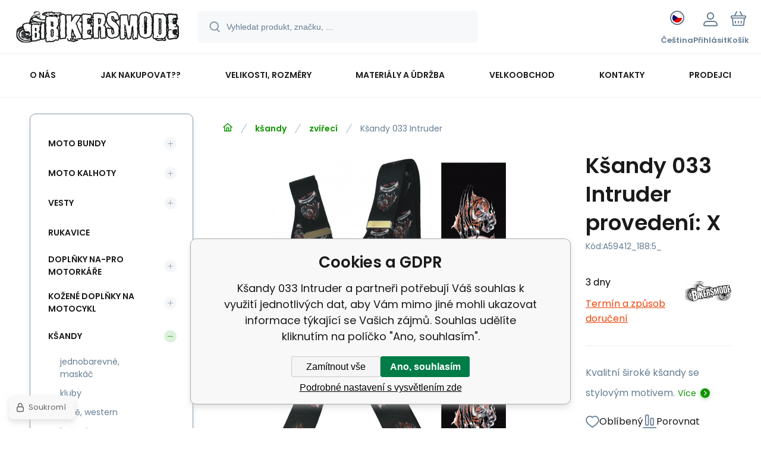

--- FILE ---
content_type: text/html; charset=utf-8
request_url: https://www.bikersmode.cz/ksandy-033-intruder/
body_size: 14834
content:
<!DOCTYPE html><html lang="cs"><head prefix="og: http://ogp.me/ns# fb: http://ogp.me/ns/fb#"><meta name="author" content="www.bikersmode.cz" data-binargon="{&quot;fce&quot;:&quot;6&quot;, &quot;id&quot;:&quot;59412&quot;, &quot;menaId&quot;:&quot;1&quot;, &quot;menaName&quot;:&quot;Kč&quot;, &quot;languageCode&quot;:&quot;cs-CZ&quot;, &quot;skindir&quot;:&quot;demoeshopmaxi&quot;, &quot;cmslang&quot;:&quot;1&quot;, &quot;langiso&quot;:&quot;cs&quot;, &quot;skinversion&quot;:1767948779, &quot;zemeProDoruceniISO&quot;:&quot;CZ&quot;}"><meta name="robots" content="index, follow, max-snippet:-1, max-image-preview:large"><meta http-equiv="content-type" content="text/html; charset=utf-8"><meta property="og:url" content="https://www.bikersmode.cz/ksandy-033-intruder/"/><meta property="og:site_name" content="https://www.bikersmode.cz"/><meta property="og:description" content="Kvalitní široké kšandy se stylovým motivem., Kategorie: zvířecí"/><meta property="og:title" content="Kšandy 033 Intruder"/><link rel="alternate" href="https://www.bikersmode.cz/ksandy-033-intruder/" hreflang="cs-CZ" /><link rel="alternate" href="https://www.bikersmode.cz/sk/ksandy-033-intruder/" hreflang="sk-SK" />
  <link rel="image_src" href="https://www.bikersmode.cz/satimg.php?name=a59412/033-p.jpg&amp;sizex=260&amp;sizey=260" />
  <meta property="og:type" content="product"/>
  <meta property="og:image" content="https://www.bikersmode.cz/satimg.php?name=a59412/033-p.jpg&amp;sizex=260&amp;sizey=260"/>
 <meta name="description" content="Kvalitní široké kšandy se stylovým motivem., Kategorie: zvířecí">
<meta name="keywords" content="Kšandy 033 Intruder">
<meta name="audience" content="all">
<link rel="canonical" href="https://www.bikersmode.cz/ksandy-033-intruder/"><link rel="alternate" href="https://www.bikersmode.cz/publicdoc/rss_atom.xml" type="application/atom+xml" title="BIKERSMODE - česká výroba a špičková kvalita (https://www.bikersmode.cz)" ><link rel="shortcut icon" href="https://www.bikersmode.cz/favicon.ico" type="image/x-icon">
			<meta name="viewport" content="width=device-width,initial-scale=1"><script data-binargon="binargonConfigMaxi">
		var binargonConfigMaxi = {
			"colorPrimary":"rgba(17,148,0,1)",
			"enableCurrency":1,
			"treeOpenLevelLimit": 0,
			"glideJsType": "slider",
		}
	</script><link href="/skin/demoeshopmaxi/fonts/poppins/_font.css" rel="stylesheet"><style>

				:root {--image-aspect-ratio: 100 / 100;}
				.image-aspect-ratio {aspect-ratio: 100 / 100;}
				
					.commonBurgerMenu__header .commonBurgerMenu__header-logo {background-image:url(https://www.bikersmode.cz/skin/demoeshopmaxi/logo_1.png);aspect-ratio:275 / 54;max-width:100%;height:51px;width:160px;background-position:center;background-size:contain;background-repeat:no-repeat;}
					.commonBurgerMenu__header-name {display: none;}
				</style><link rel="stylesheet" href="/skin/version-1767948779/demoeshopmaxi/css-obecne.css" type="text/css"><title>Kšandy 033 Intruder</title><!--commonTemplates_head--><script data-binargon="commonGTAG (zalozeni gtag dataLayeru - dela se vzdy)">
			window.dataLayer = window.dataLayer || [];
			function gtag(){dataLayer.push(arguments);}
			gtag("js",new Date());
		</script><script data-binargon="commonGTAG (consents default)">
			gtag("consent","default",{
				"functionality_storage":"denied",
				"security_storage":"denied",
				"analytics_storage":"denied",
				"ad_storage":"denied",
				"personalization_storage":"denied",
				"ad_personalization":"denied",
				"ad_user_data":"denied",
				"wait_for_update":500
			});
		</script><script data-binargon="commonGTAG (consents update)">
			gtag("consent","update",{
				"functionality_storage":"denied",
				"security_storage":"denied",
				"analytics_storage":"denied",
				"ad_storage":"denied",
				"personalization_storage":"denied",
				"ad_personalization":"denied",
				"ad_user_data":"denied"
			});
		</script><script data-binargon="commonGTAG (GA4)" async="true" src="https://www.googletagmanager.com/gtag/js?id=G-MDQ1MGXF29"></script><script data-binargon="commonGTAG (GA4)">
				gtag("config","G-MDQ1MGXF29",{
					"send_page_view":false
				});
			</script><script data-binargon="commonGTAG (Google Ads)" async="true" src="https://www.googletagmanager.com/gtag/js?id=AW-994871100"></script><script data-binargon="commonGTAG (Google Ads)">
				gtag("config","AW-994871100",{});
			</script><script data-binargon="commonGTAG (data stranky)">
			gtag("set",{
				"currency":"CZK",
				"linker":{
					"domains":["https://www.bikersmode.cz/","https://www.bikersmode.cz/sk/"],
					"decorate_forms": false
				}
			});

			
			gtag("event","page_view",{
				"ecomm_category":"kšandy\/zvířecí\/Kšandy 033 Intruder","ecomm_prodid":["A59412","A59412_188:5_","A59412_188:6_"],"ecomm_totalvalue":469,"pagetype":"product","ecomm_pagetype":"product","dynx_prodid":["A59412","A59412_188:5_","A59412_188:6_"],"dynx_totalvalue":469,"dynx_pagetype":"product"
			});

			
				gtag("event","view_item",{
					"items":[{
						"brand":"Bikersmode",
						"category":"kšandy\/zvířecí\/Kšandy 033 Intruder",
						"google_business_vertical":"retail",
						"id":"A59412",
						"list_position":1,
						"name":"Kšandy 033 Intruder",
						"price":469,
						"quantity":1
					},{
						"brand":"Bikersmode",
						"category":"kšandy\/zvířecí\/Kšandy 033 Intruder",
						"google_business_vertical":"retail",
						"id":"A59412_188:5_",
						"list_position":2,
						"name":"Kšandy 033 Intruder provedení: X",
						"price":469,
						"quantity":1
					},{
						"brand":"Bikersmode",
						"category":"kšandy\/zvířecí\/Kšandy 033 Intruder",
						"google_business_vertical":"retail",
						"id":"A59412_188:6_",
						"list_position":3,
						"name":"Kšandy 033 Intruder provedení: Y",
						"price":469,
						"quantity":1
					}]
				});
			</script><!--EO commonTemplates_head--></head><body class="cmsBody cmsBody--fce-6 cmsBody--lang-cz"><div class="eshopPage"><header class="header"><div class="header__container container"><div class="header__content content"><div class="header__logo"><a class="logo logo--default-false logo--header" href="https://www.bikersmode.cz/" title="" role="banner"><img class="logo__image" src="https://www.bikersmode.cz/getimage.php?name=skin/demoeshopmaxi/logo_1.png&amp;maxsizex=275&amp;maxsizey=54&amp;transparency=1" alt="logo" width="275" height="54" title="" loading="lazy"></a></div><label class="header__search"><form class="search search--default" action="https://www.bikersmode.cz/hledani/" method="post" role="search" id="js-search-form"><div class="search__outerContainer" id="js-search-outer-container"><div class="search__innerContainer" id="js-search-inner-container"><input type="hidden" name="send" value="1"><input type="hidden" name="listpos" value="0"><img class="search__icon" src="https://i.binargon.cz/demoeshopmaxi/search.svg" width="18" height="18" alt="search" loading="lazy"><input class="search__input exclude js-cWhisperer" type="text" name="as_search" placeholder="Vyhledat produkt, značku, ..." autocomplete="off" id="js-search-input"><button class="search__button button-primary" type="submit">Hledat</button></div></div></form></label><div class="header__contact"><div class="contact"><div class="contact__phone"><a class="phone" href="tel:+420736631756">+420 736 631 756</a></div><div class="contact__email"><span class="contact__email-value"><a class="email" href="mailto:bikersmode@bikersmode.cz">bikersmode@bikersmode.cz</a></span></div></div></div><div class="header__control"><div class="control no-select"><div class="control__item control__item--search js-cWhisperer"><div class="control__item-icon"><img src="https://i.binargon.cz/demoeshopmaxi/search_thin.svg" width="21" height="21" alt="search" loading="lazy"></div><div class="control__item-title">Hledat</div></div><div class="control__item control__item--language" onclick="document.querySelector('.js-common-popup[data-id=commonInternationalMenu]')?.classList.add('commonPopUp--visible')"><div class="control__item-icon"><div class="language"><div class="language__icon"><div class="language__icon-container"><img class="language__icon-image" src="https://i.binargon.cz/commonInternationalMenu/cz.svg" width="16" height="16" alt="cs-CZ" loading="lazy"></div></div></div></div><div class="control__item-title">Čeština</div></div><div class="control__item control__item--account control__item--active-false" onclick="document.querySelector('.js-common-popup[data-id=commonUserDialog]').classList.add('commonPopUp--visible')"><div class="control__item-icon"><img class="control__item-image" src="https://i.binargon.cz/demoeshopmaxi/rgba(101,125,146,1)/user.svg" width="24" height="25" alt="user" loading="lazy"></div><div class="control__item-title">Přihlásit</div></div><a class="control__item control__item--cart js-cart" href="https://www.bikersmode.cz/pokladna/?wtemp_krok=1" title="Košík" rel="nofollow"><div class="control__item-icon"><img class="control__item-image" src="https://i.binargon.cz/demoeshopmaxi/rgba(101,125,146,1)/cart.svg" width="26" height="26" alt="cart" loading="lazy"></div><div class="control__item-title" data-mobile="Košík">Košík</div></a></div></div><div class="header__menu"><div class="commonBurger" data-commonBurger='{ "comparsion":0, "language":[{"id":1,"zkratka":"cz","selected":true},{"id":3,"zkratka":"sk"}], "currency":[{"id":1,"zkratka":"Kč","selected":true},{"id":2,"zkratka":"€"}], "favorites":{"count":0}, "comparison":{"count":0}, "warrantyClaim":true, "contacts":{ "phone":"+420 736 631 756", "mobil":"+420 775 713 567", "mail":"bikersmode@bikersmode.cz" }, "prihlasen":false }'><div class="commonBurger__icon"></div><div class="commonBurger__iconDescription">menu</div></div></div></div></div></header><nav class="menu menu--default" data-overflow="vice"><div class="menu__container container container--extended"><div class="menu__content content"><span class="menu__item"><a class="menu__link" href="https://www.bikersmode.cz/o-nas/" title="O nás" data-id="2"><span class="menu__link-text">O nás</span></a></span><span class="menu__item"><a class="menu__link" href="https://www.bikersmode.cz/jak-nakupovat/" title="Jak nakupovat??" data-id="18"><span class="menu__link-text">Jak nakupovat??</span></a></span><span class="menu__item"><a class="menu__link" href="https://www.bikersmode.cz/velikosti-rozmery/" title="Velikosti, rozměry" data-id="9"><span class="menu__link-text">Velikosti, rozměry</span></a></span><span class="menu__item"><a class="menu__link" href="https://www.bikersmode.cz/materialy-a-udrzba/" title="Materiály a údržba" data-id="25"><span class="menu__link-text">Materiály a údržba</span></a></span><span class="menu__item"><a class="menu__link" href="https://www.bikersmode.cz/velkoobchod/" title="Velkoobchod" data-id="8"><span class="menu__link-text">Velkoobchod</span></a></span><span class="menu__item"><a class="menu__link" href="https://www.bikersmode.cz/kontakty/" title="Kontakty" data-id="3"><span class="menu__link-text">Kontakty</span></a></span><span class="menu__item"><a class="menu__link" href="https://www.bikersmode.cz/prodejci/" title="Prodejci" data-id="11"><span class="menu__link-text">Prodejci</span></a></span><div class="menu__dropdown js-menu-dropdown"><a class="menu__link"><span class="menu__link-text">Více</span></a></div></div><div class="menu__submenu"><div class="menu__submenu-overflow js-submenu-overflow"></div></div></div></nav>
<div class="fce6" id="setbind-detail" data-setData='{"a":"https:\/\/www.bikersmode.cz","c":1,"d":4840,"d2":4840,"e":0,"cs":[{"a":1,"b":"Běžné zboží","c":"DEFAULT"},{"a":5,"b":"Akce","c":"AKCE"},{"a":2,"b":"Novinka","d":"#118901"},{"a":3,"b":"Doprodej"},{"a":4,"b":"Použité zboží"},{"a":6,"b":"Zakázková výroba"},{"a":7,"b":"Black Friday 29.11.","c":"AKCE"}],"f":{"a":1,"b":"Kč"},"st":[1],"Ss":2,"Sr":2,"Se":2,"j":"Kšandy 033 Intruder","k":"59412","m":"A59412","o":"bksmK033","p":"https:\/\/www.bikersmode.cz\/satimg.php?name=a59412\/033-p.jpg","q":387.6,"r":469,"s":387.6,"t":469,"x2":{"a":1,"b":"ks"},"x":{"a":"1","b":{"1":{"a":1,"b":"ks","c":"ks"},"2":{"a":2,"b":"cm","c":"cm","d":2}},"c":{}},"z":{"a":"188:5_","b":[{"a":"Provedení","b":[{"a":true,"b":"5","c":"X"},{"b":"6","c":"Y"}],"c":188}],"c":[{"a":"59949","aa":{"a":2,"b":"Bikersmode"},"b":true,"c":"Kšandy 033 Intruder provedení: X","d":387.6,"e":469,"f":387.6,"g":469,"i":9,"m":"A59412_188:5_","o":"8594191790557","p":"188:5_","q":"https:\/\/www.bikersmode.cz\/satimg.php?autoimage=a59412-188-5&amp;prodId=59949","Sd":1,"s":"3 dny","x":"1","pa":[{"a":13,"b":"Barva","c":"vícebarevná","d":"rgb(0,0,0)"},{"a":188,"b":"Provedení","c":"X","d":"rgb(0,0,0)"},{"a":385,"b":"Druh","c":"postroj","d":"rgb(0,0,0)"},{"a":390,"b":"Hlavní materiál","c":"ostatní","d":"rgb(0,0,0)"}]},{"a":"59950","aa":{"a":2,"b":"Bikersmode"},"c":"Kšandy 033 Intruder provedení: Y","d":387.6,"e":469,"f":387.6,"g":469,"i":9,"m":"A59412_188:6_","o":"8594191791240","p":"188:6_","q":"https:\/\/www.bikersmode.cz\/satimg.php?autoimage=a59412-188-6&amp;prodId=59950","Ss":2,"Sr":2,"Sd":1,"Se":2,"s":"3 dny","x":"1","pa":[{"a":13,"b":"Barva","c":"vícebarevná","d":"rgb(0,0,0)"},{"a":188,"b":"Provedení","c":"Y","d":"rgb(0,0,0)"},{"a":385,"b":"Druh","c":"postroj","d":"rgb(0,0,0)"},{"a":390,"b":"Hlavní materiál","c":"ostatní","d":"rgb(0,0,0)"}]}]}}' data-setBindDiscountsCalc="0" data-setKombinaceSkladADostupnost='[ { "key": "188:5_", "dostupnost": " &lt;span class=\"availability__supplier\"&gt;3 dny&lt;/span&gt; " },{ "key": "188:6_", "dostupnost": " &lt;span class=\"availability__on-stock\"&gt;Skladem 2 ks&lt;/span&gt; " } ]'><div class="fce6__grid grid-container grid-container--columns-2 grid-container--rows-2"><div class="fce6__grid-bottom grid-container-bottom"><div class="fce6__subgrid fce6__subgrid--default"><div class="fce6__subgrid-top"><nav class="commonBreadcrumb"><a class="commonBreadcrumb__item commonBreadcrumb__item--first" href="https://www.bikersmode.cz" title="BIKERSMODE - česká výroba a špičková kvalita"><span class="commonBreadcrumb__textHP"></span></a><a class="commonBreadcrumb__item commonBreadcrumb__item--regular" href="https://www.bikersmode.cz/ksandy/" title="kšandy">kšandy</a><a class="commonBreadcrumb__item commonBreadcrumb__item--regular" href="https://www.bikersmode.cz/ksandy/zvireci/" title="zvířecí">zvířecí</a><span class="commonBreadcrumb__item commonBreadcrumb__item--last" title="Kšandy 033 Intruder">Kšandy 033 Intruder</span></nav></div><div class="fce6__subgrid-left"><div class="fce6__gallery fce6__gallery--left-column-true"><div class="fce6Gallery invisible"><div class="fce6GalleryLabels"><div class="fce6GalleryLabels__left"><div id="setbind-labels-node"><div class="fce6Stickers" id="setbind-labels"></div></div></div><div class="fce6GalleryLabels__right"><div data-productid="59412" data-setbind-display="flex|none" data-test="6 0 " class="productFreeShipping js-cDelivery" id="setbind-doprava-zdarma" style="display:none;"><img class="productFreeShipping__icon" src="https://i.binargon.cz/demoeshopmaxi/truck.svg" width="32" height="16" alt="truck" loading="lazy"><span class="productFreeShipping__title">Zdarma</span></div><div id="setbind-savings-percent-node-1" style="display:none;"><div class="fce6Discount"><span class="fce6Discount__value">
                -<span id="setbind-savings-percent-1">NaN</span>%
            </span><span class="fce6Discount__title">Sleva</span></div></div></div></div><div class="fce6Gallery__container"><a class="fce6GalleryItem image-aspect-ratio" data-fslightbox="fce6-gallery" type="image" target="_blank" title="" data-type="image" href="https://www.bikersmode.cz/satimg.php?name=a59412/033-p.jpg" data-remaining="+4"><picture class="fce6GalleryItem__picture"><img class="fce6GalleryItem__image image-aspect-ratio" src="https://www.bikersmode.cz/satimg.php?autoimage=a59412-188-5&amp;prodId=59949&amp;sizex=560&amp;sizey=560" alt="" loading="lazy" id="setbind-image" data-width="560" data-height="560"></picture></a><a class="fce6GalleryItem image-aspect-ratio" data-fslightbox="fce6-gallery" type="image" target="_blank" title="" data-type="image" href="https://www.bikersmode.cz/satimg.php?name=a59412/033-1.jpg" data-remaining="+3"><picture class="fce6GalleryItem__picture"><source media="(max-width: 1496px)" srcset="https://www.bikersmode.cz/satimg.php?name=a59412/033-1.jpg&amp;sizex=560&amp;sizey=560"></source><img class="fce6GalleryItem__image image-aspect-ratio" src="https://www.bikersmode.cz/satimg.php?name=a59412/033-1.jpg&amp;sizex=125&amp;sizey=125" alt="" loading="lazy"></picture></a><a class="fce6GalleryItem image-aspect-ratio" data-fslightbox="fce6-gallery" type="image" target="_blank" title="" data-type="image" href="https://www.bikersmode.cz/satimg.php?name=a59412/033-2.jpg" data-remaining="+2"><picture class="fce6GalleryItem__picture"><source media="(max-width: 1496px)" srcset="https://www.bikersmode.cz/satimg.php?name=a59412/033-2.jpg&amp;sizex=560&amp;sizey=560"></source><img class="fce6GalleryItem__image image-aspect-ratio" src="https://www.bikersmode.cz/satimg.php?name=a59412/033-2.jpg&amp;sizex=125&amp;sizey=125" alt="" loading="lazy"></picture></a><a class="fce6GalleryItem image-aspect-ratio" data-fslightbox="fce6-gallery" type="image" target="_blank" title="" data-type="image" href="https://www.bikersmode.cz/satimg.php?name=a59412/033-3.jpg" data-remaining="+1"><picture class="fce6GalleryItem__picture"><source media="(max-width: 1496px)" srcset="https://www.bikersmode.cz/satimg.php?name=a59412/033-3.jpg&amp;sizex=560&amp;sizey=560"></source><img class="fce6GalleryItem__image image-aspect-ratio" src="https://www.bikersmode.cz/satimg.php?name=a59412/033-3.jpg&amp;sizex=125&amp;sizey=125" alt="" loading="lazy"></picture></a><a class="fce6GalleryItem image-aspect-ratio" data-fslightbox="fce6-gallery" type="image" target="_blank" title="" data-type="image" href="https://www.bikersmode.cz/satimg.php?name=a59412/033-4.jpg" data-remaining="+0"><picture class="fce6GalleryItem__picture"><source media="(max-width: 1496px)" srcset="https://www.bikersmode.cz/satimg.php?name=a59412/033-4.jpg&amp;sizex=560&amp;sizey=560"></source><img class="fce6GalleryItem__image image-aspect-ratio" src="https://www.bikersmode.cz/satimg.php?name=a59412/033-4.jpg&amp;sizex=125&amp;sizey=125" alt="" loading="lazy"></picture></a></div></div></div></div><div class="fce6__subgrid-right"><h1 class="fce6Name" id="setbind-name">Kšandy 033 Intruder provedení: X</h1><span class="fce6Code"><span class="fce6Code__title">Kód:
            </span><span class="fce6Code__value" id="setbind-code">A59412_188:5_</span></span><div class="fce6__info"><div class="fce6__info-left"><div data-productid="59412" class="fce6Availability js-cDelivery" data-pricevat="469"><div class="fce6Availability__row fce6Availability__row--1"><div id="setbind-cAvailability"><div class="cAvailability" data-dostupnost="3 dny" data-sklad="0 / presne" data-skladDodavatele="1 presne"><!--sklad--><div class="cAvailabilityRow cAvailabilityRow--availability" style="--cAvailability-color:#000000;">3 dny</div><!--dodavatel--></div></div></div><div class="fce6Availability__row fce6Availability__row--2">Termín a způsob doručení</div></div></div><a href="https://www.bikersmode.cz/bikersmode/" title="Bikersmode" class="fce6ProducerLogo fce6ProducerLogo--image"><img class="fce6ProducerLogo__image" src="https://www.chopperhorse.cz/getimage.php?name=publicdoc/logobikersmode.jpg&amp;sizex=78&amp;sizey=78" alt="Bikersmode" title="Bikersmode" loading="lazy"></a></div><div class="fce6ShortDescription"><div class="fce6ShortDescription__text">Kvalitní široké kšandy se stylovým motivem.<span class="fce6ShortDescription__more" onclick="scrollToElement('fce6-description')">Více</span></div></div><div class="fce6__control"><a class="productFavorites  productFavorites--detail" href="?createfav=59412" rel="nofollow" title="Do oblíbených"><img class="productFavorites__image" src="https://i.binargon.cz/demoeshopmaxi/rgba(101,125,146,1)/heart.svg" width="23" height="20" alt="heart" loading="lazy"><span class="productFavorites__title">Oblíbený</span></a><a class="productCompare  productCompare--detail" href="?pridatporovnani=59412" rel="nofollow"><img class="productCompare__image" src="https://i.binargon.cz/demoeshopmaxi/rgba(101,125,146,1)/compare.svg" width="23" height="23" alt="compare" loading="lazy"><span class="productCompare__title">Porovnat</span></a></div><div class="fce6__setbind-table" id="setbind-cart-unit-node"><div class="fce6__setbind-table-title">Vyberte si zvýhodněné balení</div><div class="fce6__setbind-table-container"><div id="setbind-cart-unit-table"></div></div></div><div class="fce6__setbind-table" id="setbind-discounts-node"><div class="fce6__setbind-table-title">Množstevní slevy</div><div class="fce6__setbind-table-container"><div id="setbind-discounts-table"></div></div></div><!--NONE,

        188=button,
        --><form class="fce6Options js-to-cart" method="post" action="https://www.bikersmode.cz/ksandy-033-intruder/" enctype="multipart/form-data"><input name="nakup" type="hidden" value="59412" id="setbind-product-id"><div class="parametersLayout"><div class="parameterBlock__item"><div class="parameterBlock__name">Provedení:
            </div><div class="parameterBlock__values"><div class="parameterBlock__value"><input class="parameterBlock__radio" type="radio" name="block_radio_188" value="188:5" id="block_radio_188:5" data-selected="1" onchange="produktDetail.changeSvazane(this)" checked><label class="parameterBlock__label" for="block_radio_188:5">X</label></div><div class="parameterBlock__value"><input class="parameterBlock__radio" type="radio" name="block_radio_188" value="188:6" id="block_radio_188:6" data-selected="0" onchange="produktDetail.changeSvazane(this)"><label class="parameterBlock__label" for="block_radio_188:6">Y</label></div></div></div></div><div id="setbind-cart-node"><div class="fce6Price"><div class="fce6Price__main"><div class="fce6PriceTaxIncluded"><span class="fce6PriceTaxIncluded__value" id="setbind-price-total-tax-included"><span class="cPrice"><span class="cPrice__value">469</span></span></span> <span class="fce6PriceTaxIncluded__currency">Kč</span></div></div><div class="fce6Price__other"><div class="fce6Price__small"><div class="fce6PriceTaxExcluded"><span class="fce6PriceTaxExcluded__value" id="setbind-price-total-tax-excluded"><span class="cPrice"><span class="cPrice__value">387.60</span></span></span> <span class="fce6PriceTaxExcluded__currency">Kč</span> <span class="fce6PriceTaxExcluded__tax">bez DPH</span></div></div><div class="fce6PriceBefore" id="setbind-price-before-node"><span class="fce6PriceBefore__title">Běžná cena:
        </span><span class="fce6PriceBefore__stroke"><span class="fce6__priceBeforeValue" id="setbind-price-before">469</span> <span class="fce6PriceBefore__currency">Kč</span></span><span class="fce6PriceBefore__percent-container" id="setbind-savings-percent-node-2" style="display:none;" data-setbind-display="inline|none">

            (-<span class="fce6PriceBefore__percent" id="setbind-savings-percent-2">NaN</span>%)
        </span></div><div class="cMernaJednotka cMernaJednotka--detail" style="display:none;" id="setbind-mernaJednotka-node"><span class="cMernaJednotka__cenaS" id="setbind-mernaJednotka-cenaS"></span><span class="cMernaJednotka__mena">Kč</span><span class="cMernaJednotka__oddelovac">/</span><span class="cMernaJednotka__value" id="setbind-mernaJednotka-value"></span><span class="cMernaJednotka__unit" id="setbind-mernaJednotka-unit"></span></div></div></div><div id="setbind-additional-products"></div><div class="fce6PurchaseControl fce6PurchaseControl--simple fce6PurchaseControl--note"><div class="fce6PurchaseControl__container"><div class="fce6PurchaseControl__quantity"><div class="quantity quantity--fce6"><button class="quantity__button quantity__button--minus no-select " type="button" data-operation="-" id="setbind-minus"><img class="quantity__button-icon" src="https://i.binargon.cz/demoeshopmaxi/rgba(17,148,0,1)/minus.svg" width="12" height="12" alt="-" loading="lazy"></button><input class="quantity__input exclude" type="number" value="1" name="ks" required="true" step="any" data-toCart-nakup="" id="setbind-quantity"><button class="quantity__button quantity__button--plus no-select " type="button" data-operation="+" id="setbind-plus"><img class="quantity__button-icon" src="https://i.binargon.cz/demoeshopmaxi/rgba(17,148,0,1)/plus.svg" width="12" height="12" alt="+" loading="lazy"></button></div></div><div class="unitSelect unitSelect--unit" id="setbind-cart-unit-name">ks</div><div class="fce6PurchaseControl__note"><label class="fce6PurchaseControl__note-title" for="kosik_popis">Poznámka do košíku:
                        </label><input class="fce6PurchaseControl__note-input fce6PurchaseControl__note-input--input" name="kosik_popis" id="kosik_popis"></div><button class="fce6PurchaseControl__button button-green" type="submit" id="setbind-submit"><img class="fce6PurchaseControl__button-icon" src="https://i.binargon.cz/demoeshopmaxi/rgba(255,255,255,1)/cart.svg" width="23" height="23" alt="cart" loading="lazy"><span class="fce6PurchaseControl__button-title">Do košíku</span></button></div></div></div><div class="fce6Options__error" id="setbind-error"></div></form><div class="fce6UserActions"><div class="fce6UserActions__item fce6UserActions__item--ask" onclick="document.querySelector('.js-common-popup[data-id=common-question]').classList.add('commonPopUp--visible')"><img class="fce6UserActions__item-icon" src="https://i.binargon.cz/demoeshopmaxi/rgba(101,125,146,1)/envelope.svg" width="27" height="20" alt="envelope" loading="lazy"><div class="fce6UserActions__item-title">Dotaz</div></div><div class="fce6UserActions__item fce6UserActions__item--watch" onclick="document.querySelector('.js-common-popup[data-id=commonWatchDog]').classList.add('commonPopUp--visible')"><img class="fce6UserActions__item-icon" src="https://i.binargon.cz/demoeshopmaxi/rgba(101,125,146,1)/bell.svg" width="20" height="25" alt="bell" loading="lazy"><div class="fce6UserActions__item-title">Hlídat</div></div><div class="fce6UserActions__item fce6UserActions__item--share js-cShare"><img class="fce6UserActions__item-icon" src="https://i.binargon.cz/demoeshopmaxi/rgba(101,125,146,1)/share.svg" width="24" height="25" alt="share" loading="lazy"><div class="fce6UserActions__item-title">Sdílet</div></div></div></div><div class="fce6__subgrid-bottom"><div class="cParameters js-cParameters" data-cparameters-config='{ "enableProducer":true, "enableCode":true, "enableEan":true, , "enableSupplierCode":false, "enableWarranty":true, "enableStatus":true }'><div class="cParameters__title">Parametry</div><div class="cParameters__items cParameters__items--columns js-cParameters-values"><div class="cParameters__item cParameters__item--producer"><div class="cParameters__item-name">Výrobce:
                        </div><div class="cParameters__item-value"><a class="cParameters__item-link  js-cParameters-vyrobce-value" href="https://www.bikersmode.cz/bikersmode/" title="Bikersmode">Bikersmode</a></div></div><div class="cParameters__item cParameters__item--code"><div class="cParameters__item-name">Kód:
                        </div><div class="cParameters__item-value js-cParameters-kod-value" id="setbind-cParameters-code">A59412_188:5_</div></div><div class="cParameters__item cParameters__item--ean"><div class="cParameters__item-name">EAN:
                        </div><div class="cParameters__item-value js-cParameters-ean-value" id="setbind-cParameters-ean">8594191790557</div></div><div class="cParameters__item cParameters__item--warranty"><div class="cParameters__item-name">Záruka:
                        </div><div class="cParameters__item-value">24 </div></div><div class="cParameters__item cParameters__item--status" id="setbind-cParameters-status-node" data-setbind-display="flex|none"><div class="cParameters__item-name">Stav:
                        </div><div class="cParameters__item-value"><div id="setbind-cParameters-status-value"></div></div></div><div class="cParameters__item cParameters__item--regular"><div class="cParameters__item-name"><span class="cParameters__item-title">Barva:
                                </span></div><div class="cParameters__item-value js-cParameters-param13-value">vícebarevná</div></div><div class="cParameters__item cParameters__item--regular"><div class="cParameters__item-name"><span class="cParameters__item-title">Druh:
                                </span></div><div class="cParameters__item-value js-cParameters-param385-value">postroj</div></div><div class="cParameters__item cParameters__item--regular"><div class="cParameters__item-name"><span class="cParameters__item-title">Hlavní materiál:
                                </span></div><div class="cParameters__item-value js-cParameters-param390-value">ostatní</div></div><div class="cParameters__item cParameters__item--regular"><div class="cParameters__item-name"><span class="cParameters__item-title">Provedení:
                                </span></div><div class="cParameters__item-value js-cParameters-param188-value">X</div></div></div></div><div class="fce6Description" id="fce6-description"><div class="fce6Description__title fce6-title"><span class="fce6Description__title-prefix">Popis </span><span class="fce6Description__title-main">Kšandy 033 Intruder</span></div><div class="fce6Description__text typography"><div class="itemEnhdescription"> <div class="itemEnhdescription"> <div class="itemEnhdescription"> <div class="itemEnhdescription"><span style="color: #000000;">Pružné kšandy s potiskem. Libovolně nastavitelné. Připnutí ke kalhotám je tvořeno kovovými sponkami, které jsou ozubené a tudíž výborně drží a nepovolí.</span></div> <div class="itemEnhdescription"><span style="color: #000000;"> </span></div> <div class="itemEnhdescription"><span style="color: #000000;"><strong>Šířka:</strong> 5 cm</span></div> <div class="itemEnhdescription"><span style="color: #000000;"><strong>Délka:</strong>  nastavitelná 80 - 130 cm (nenatažené)</span></div> <div class="itemEnhdescription"><span style="color: #000000;"><strong>Provedení:</strong> X (vzadu 2x klipsa), Y (vzadu 1x klipsa)</span></div> <div class="itemEnhdescription"><span style="color: #000000;"><strong>Materiál:</strong> PES + elastodien</span></div> <div class="itemEnhdescription"><span style="color: #000000;"><strong>Barva:</strong> černá + potisk</span></div> <div class="itemEnhdescription"><span style="color: #000000;"> </span></div> <div class="itemEnhdescription"><span style="color: #000000;"><strong>Vyrobeno v České republice.</strong> Lze vyrobit s libovolným potiskem či v libovolné barvě. </span></div> </div> </div> </div></div></div><div class="fce6Related"></div></div></div></div><aside class="fce6__grid-side grid-container-side"><nav class="commonTree" role="navigation" aria-label="Menu" data-test="1"><ul class="commonTree__list commonTree__list--level-1" data-level="1" data-test="1"><li class="commonTree__row commonTree__row--level-1 commonTree__row--hasChildren" data-level="1"><a class="commonTree__link" title="moto bundy" href="https://www.bikersmode.cz/moto-bundy/">moto bundy</a><span class="commonTree__toggle commonTree__toggle--closed commonTree__toggle--level-1" data-id="-2147483640" data-level="1"></span></li><li class="commonTree__row commonTree__row--level-1 commonTree__row--hasChildren" data-level="1"><a class="commonTree__link" title="moto kalhoty" href="https://www.bikersmode.cz/moto-kalhoty/">moto kalhoty</a><span class="commonTree__toggle commonTree__toggle--closed commonTree__toggle--level-1" data-id="-2147483639" data-level="1"></span></li><li class="commonTree__row commonTree__row--level-1 commonTree__row--hasChildren" data-level="1"><a class="commonTree__link" title="vesty" href="https://www.bikersmode.cz/vesty/">vesty</a><span class="commonTree__toggle commonTree__toggle--closed commonTree__toggle--level-1" data-id="-2147483638" data-level="1"></span></li><li class="commonTree__row commonTree__row--level-1" data-level="1"><a class="commonTree__link" title="rukavice" href="https://www.bikersmode.cz/rukavice/">rukavice</a></li><li class="commonTree__row commonTree__row--level-1 commonTree__row--hasChildren" data-level="1"><a class="commonTree__link" title="doplňky na-pro motorkáře" href="https://www.bikersmode.cz/doplnky-na-pro-motorkare/">doplňky na-pro motorkáře</a><span class="commonTree__toggle commonTree__toggle--closed commonTree__toggle--level-1" data-id="-2147483627" data-level="1"></span></li><li class="commonTree__row commonTree__row--level-1 commonTree__row--hasChildren" data-level="1"><a class="commonTree__link" title="kožené doplňky na motocykl" href="https://www.bikersmode.cz/kozene-doplnky-na-motocykl/">kožené doplňky na motocykl</a><span class="commonTree__toggle commonTree__toggle--closed commonTree__toggle--level-1" data-id="-2147483626" data-level="1"></span></li><li class="commonTree__row commonTree__row--level-1 commonTree__row--open commonTree__row--hasChildren" data-level="1"><a class="commonTree__link commonTree__link--open" title="kšandy" href="https://www.bikersmode.cz/ksandy/">kšandy</a><span class="commonTree__toggle commonTree__toggle--open commonTree__toggle--level-1" data-id="-2147483635" data-level="1"></span><ul class="commonTree__list commonTree__list--level-2" data-level="2" data-test="1"><li class="commonTree__row commonTree__row--level-2" data-level="2"><a class="commonTree__link" title="jednobarevné, maskáč" href="https://www.bikersmode.cz/ksandy/jednobarevne-maskac/">jednobarevné, maskáč</a></li><li class="commonTree__row commonTree__row--level-2" data-level="2"><a class="commonTree__link" title="kluby" href="https://www.bikersmode.cz/ksandy/kluby/">kluby</a></li><li class="commonTree__row commonTree__row--level-2" data-level="2"><a class="commonTree__link" title="koně, western" href="https://www.bikersmode.cz/ksandy/kone-western/">koně, western</a></li><li class="commonTree__row commonTree__row--level-2" data-level="2"><a class="commonTree__link" title="kožené" href="https://www.bikersmode.cz/ksandy/kozene/">kožené</a></li><li class="commonTree__row commonTree__row--level-2" data-level="2"><a class="commonTree__link" title="kříže" href="https://www.bikersmode.cz/ksandy/krize/">kříže</a></li><li class="commonTree__row commonTree__row--level-2" data-level="2"><a class="commonTree__link" title="lebky" href="https://www.bikersmode.cz/ksandy/lebky/">lebky</a></li><li class="commonTree__row commonTree__row--level-2" data-level="2"><a class="commonTree__link" title="mariánka, listy" href="https://www.bikersmode.cz/ksandy/marianka-listy/">mariánka, listy</a></li><li class="commonTree__row commonTree__row--level-2" data-level="2"><a class="commonTree__link" title="motocykly" href="https://www.bikersmode.cz/ksandy/motocykly/">motocykly</a></li><li class="commonTree__row commonTree__row--level-2" data-level="2"><a class="commonTree__link" title="motory" href="https://www.bikersmode.cz/ksandy/motory/">motory</a></li><li class="commonTree__row commonTree__row--level-2" data-level="2"><a class="commonTree__link" title="orli" href="https://www.bikersmode.cz/ksandy/orli/">orli</a></li><li class="commonTree__row commonTree__row--level-2" data-level="2"><a class="commonTree__link" title="plameny" href="https://www.bikersmode.cz/ksandy/plameny/">plameny</a></li><li class="commonTree__row commonTree__row--level-2" data-level="2"><a class="commonTree__link" title="postavy, lidé" href="https://www.bikersmode.cz/ksandy/postavy-lide/">postavy, lidé</a></li><li class="commonTree__row commonTree__row--level-2" data-level="2"><a class="commonTree__link" title="promo, zakázkové" href="https://www.bikersmode.cz/ksandy/promo-zakazkove/">promo, zakázkové</a></li><li class="commonTree__row commonTree__row--level-2" data-level="2"><a class="commonTree__link" title="státní, národní" href="https://www.bikersmode.cz/ksandy/statni-narodni/">státní, národní</a></li><li class="commonTree__row commonTree__row--level-2" data-level="2"><a class="commonTree__link" title="symboly" href="https://www.bikersmode.cz/ksandy/symboly/">symboly</a></li><li class="commonTree__row commonTree__row--level-2" data-level="2"><a class="commonTree__link" title="značky motocyklů" href="https://www.bikersmode.cz/ksandy/znacky-motocyklu/">značky motocyklů</a></li><li class="commonTree__row commonTree__row--level-2 commonTree__row--open commonTree__row--selected" data-level="2"><a class="commonTree__link commonTree__link--open commonTree__link--selected" title="zvířecí" href="https://www.bikersmode.cz/ksandy/zvireci/">zvířecí</a></li></ul></li><li class="commonTree__row commonTree__row--level-1 commonTree__row--hasChildren" data-level="1"><a class="commonTree__link" title="šátky" href="https://www.bikersmode.cz/satky/">šátky</a><span class="commonTree__toggle commonTree__toggle--closed commonTree__toggle--level-1" data-id="-2147483636" data-level="1"></span></li><li class="commonTree__row commonTree__row--level-1" data-level="1"><a class="commonTree__link" title="čelenky" href="https://www.bikersmode.cz/celenky/">čelenky</a></li><li class="commonTree__row commonTree__row--level-1 commonTree__row--hasChildren" data-level="1"><a class="commonTree__link" title="kravaty, bola" href="https://www.bikersmode.cz/kravaty-bola/">kravaty, bola</a><span class="commonTree__toggle commonTree__toggle--closed commonTree__toggle--level-1" data-id="-2147483625" data-level="1"></span></li><li class="commonTree__row commonTree__row--level-1" data-level="1"><a class="commonTree__link" title="šály" href="https://www.bikersmode.cz/saly/">šály</a></li><li class="commonTree__row commonTree__row--level-1" data-level="1"><a class="commonTree__link" title="vlajky" href="https://www.bikersmode.cz/vlajky/">vlajky</a></li><li class="commonTree__row commonTree__row--level-1" data-level="1"><a class="commonTree__link" title="polštářky" href="https://www.bikersmode.cz/polstarky/">polštářky</a></li><li class="commonTree__row commonTree__row--level-1" data-level="1"><a class="commonTree__link" title="nášivky" href="https://www.bikersmode.cz/nasivky/">nášivky</a></li><li class="commonTree__row commonTree__row--level-1" data-level="1"><a class="commonTree__link" title="hrníčky s potiskem" href="https://www.bikersmode.cz/hrnicky-s-potiskem/">hrníčky s potiskem</a></li><li class="commonTree__row commonTree__row--level-1" data-level="1"><a class="commonTree__link" title="ostatní doplňky, údržba kůže, ap." href="https://www.bikersmode.cz/ostatni-doplnky-udrzba-kuze-ap/">ostatní doplňky, údržba kůže, ap.</a></li><li class="commonTree__row commonTree__row--level-1" data-level="1"><a class="commonTree__link" title="kovové zdobení" href="https://www.bikersmode.cz/kovove-zdobeni/">kovové zdobení</a></li><li class="commonTree__row commonTree__row--level-1 commonTree__row--hasChildren" data-level="1"><a class="commonTree__link" title="kluby" href="https://www.bikersmode.cz/kluby/">kluby</a><span class="commonTree__toggle commonTree__toggle--closed commonTree__toggle--level-1" data-id="-2147483620" data-level="1"></span></li><li class="commonTree__row commonTree__row--level-1" data-level="1"><a class="commonTree__link" title="dárkový poukaz" href="https://www.bikersmode.cz/darkovy-poukaz-1/">dárkový poukaz</a></li><li class="commonTree__row commonTree__row--level-1 commonTree__row--hasChildren" data-level="1"><a class="commonTree__link" title="western" href="https://www.bikersmode.cz/western/">western</a><span class="commonTree__toggle commonTree__toggle--closed commonTree__toggle--level-1" data-id="-2147483618" data-level="1"></span></li><li class="commonTree__row commonTree__row--level-1" data-level="1"><a class="commonTree__link" title="kováři" href="https://www.bikersmode.cz/kovari/">kováři</a></li></ul></nav><div class="latestNews"><div class="latestNews__title">Novinky</div><div class="latestNews__items"><a class="latestNews__item" href="https://www.bikersmode.cz/otviraci-doba-v-prosinci-a-v-lednu/"><div class="latestNews__item-name">Otvírací doba v prosinci a v lednu</div><div class="latestNews__item-text">Přejeme krásné prožití svátků vánočních a úspěšný </div></a><a class="latestNews__item" href="https://www.bikersmode.cz/rock-castle-2025/"><div class="latestNews__item-name">Rock castle 2025</div><div class="latestNews__item-text">Náš poslední letošní výjezd na velmi příjemný fest</div></a></div><a class="latestNews__more" href="https://www.bikersmode.cz/novinky/"><div class="latestNews__more-plus"><img class="latestNews__more-icon" src="https://i.binargon.cz/demoeshopmaxi/rgb(255,255,255)/plus.svg" width="9" height="9" alt="+" loading="lazy"></div><div class="latestNews__more-text">Další novinky</div></a></div></aside></div></div><div class="eshopPage__bg-alter grid-container grid-container--columns-2"><div class="grid-container-background"></div><div class="grid-container-side"></div><div class="grid-container-main"><div class="cmsPageDefault__grid-bottom grid-container-bottom"></div><div class="history"><div class="history__title">Naposledy navštívené produkty</div><div class="history__items"><a class="historyProduct" href="https://www.bikersmode.cz/ksandy-033-intruder/" title="Kšandy 033 Intruder"><div class="historyProduct__frame"><img class="historyProduct__image" src="https://www.bikersmode.cz/satimg.php?name=a59412/033-p.jpg&amp;sizex=70&amp;sizey=70" width="70" height="70" alt="Kšandy 033 Intruder" loading="lazy"></div><div class="historyProduct__name">Kšandy 033 Intruder</div></a></div></div></div></div><div class="container"><div class="content"><div class="distinctArea"><div class="newsletter"><div class="newsletter__title"><div class="newsletter__percent">%</div>Akční nabídky na váš e-mail</div><form class="newsletter__form" action="https://www.bikersmode.cz/ksandy-033-intruder/" method="post"><input type="email" class="newsletter__input exclude" name="enov" placeholder="Váš e-mail" pattern="^\s*[^@\s]+@(\w+(-\w+)*\.)+[a-zA-Z]{2,63}\s*$" title="Zadejte validní e-mail" required="1"><button class="newsletter__button button-grey" data-mobile="OK">Přihlásit</button><input data-binargon="commonReCaptcha" type="hidden" autocomplete="off" name="recaptchaResponse" id="recaptchaResponse" class="js-commonReCaptcha-response"><div style="display: none;"><input type="hidden" name="enewscaptcha" id="enewscaptcha" value="1"></div></form></div><div class="distinctArea__contact"><div class="distinctArea__contact-item"><img class="distinctArea__contact-image" src="https://i.binargon.cz/demoeshopmaxi/phone.svg" width="36" height="36" alt="phone" loading="lazy"><div class="distinctArea__contact-title">Zavolejte nám</div><div class="distinctArea__contact-value"><a class="phone phone--newsletter" href="tel:+420736631756">+420 736 631 756</a></div></div><div class="distinctArea__contact-item"><img class="distinctArea__contact-image" src="https://i.binargon.cz/demoeshopmaxi/chat.svg" width="36" height="36" alt="chat" loading="lazy"><div class="distinctArea__contact-title">Nebo nám napište na</div><div class="distinctArea__contact-value"><a class="email email--newsletter" href="mailto:bikersmode@bikersmode.cz">bikersmode@bikersmode.cz</a></div></div></div></div></div></div><footer class="footer"><div class="footer__container container"><div class="footer__content content"><div xmlns:php="http://php.net/xsl" xmlns:exsl="http://exslt.org/common" class="footer__top"><div class="footer__column footer__column-address"><div class="footerHeading"><div class="footerHeading__toggle" onclick="this.parentElement.classList.toggle('active');"></div><span class="footerHeading__text" data-mobile="Kontakt">Bikersmode - prodejna</span></div><address class="address"><div class="address__row address__row--street">Třebízského 1481</div><div class="address__row address__row--city">738 01 Frýdek-Místek</div><div class="address__row address__row--country">Česká Republika</div></address></div><div class="footer__column footer__column-purchase"><div class="footerHeading"><div class="footerHeading__toggle" onclick="this.parentElement.classList.toggle('active');"></div><span class="footerHeading__text">Vše o nákupu</span></div><ul class="footerTextpages footerTextpages--default js-footerTextpages"><li class="footerTextpages__item"><a href="https://www.bikersmode.cz/doprava-a-platba/" title="Doprava a platba" class="footerTextpages__link ">Doprava a platba</a></li><li class="footerTextpages__item footerTextpages__item--TXTOBCH"><a href="https://www.bikersmode.cz/obchodni-podminky/" title="Obchodní podmínky" class="footerTextpages__link ">Obchodní podmínky</a></li><li class="footerTextpages__item"><a href="https://www.bikersmode.cz/reklamacni-rad/" title="Reklamační řád" class="footerTextpages__link ">Reklamační řád</a></li><li class="footerTextpages__item"><a href="https://www.bikersmode.cz/vraceni-a-vymena-zbozi/" title="Vrácení a výměna zboží" class="footerTextpages__link ">Vrácení a výměna zboží</a></li><li class="footerTextpages__item"><a href="https://www.bikersmode.cz/informace-o-zpracovani-osobnich-udaju/" title="Informace o zpracování osobních údajů" class="footerTextpages__link ">Informace o zpracování osobních údajů</a></li><li class="footerTextpages__item"><a href="https://www.bikersmode.cz/cookie/" title="Cookie" class="footerTextpages__link ">Cookie</a></li></ul></div><div class="footer__column footer__column-other"><div class="footerHeading"><div class="footerHeading__toggle" onclick="this.parentElement.classList.toggle('active');"></div><span class="footerHeading__text">Další informace</span></div><ul class="footerTextpages footerTextpages--default js-footerTextpages"><li class="footerTextpages__item"><a href="https://www.chopperhorse.cz/" title="chopperhorse.cz" class="footerTextpages__link ">chopperhorse.cz</a></li><li class="footerTextpages__item"><a href="https://www.chopperstore.cz/" title="chopperstore.cz" class="footerTextpages__link ">chopperstore.cz</a></li><li class="footerTextpages__item"><a href="https://www.westerntrade.cz/" title="westerntrade.cz" class="footerTextpages__link ">westerntrade.cz</a></li><li class="footerTextpages__item"><a href="https://www.westernmoda.cz/" title="westernmoda.cz" class="footerTextpages__link ">westernmoda.cz</a></li><li class="footerTextpages__item footerTextpages__item--warrantyClaim"><a href="https://www.bikersmode.cz/reklamace/" title="Reklamace" class="footerTextpages__link ">Reklamace</a></li></ul></div></div>
<div class="footer__middle"><div class="partners"><div class="partners__item"><img src="https://i.binargon.cz/logo/mastercard_23.svg" width="50" height="31" loading="lazy" alt="Mastercard"></div><div class="partners__item"><img src="https://i.binargon.cz/logo/paypal.svg" width="94" height="25" loading="lazy" alt="PayPal"></div><div class="partners__item"><img src="https://i.binargon.cz/logo/visa_23.svg" width="77" height="25" loading="lazy" alt="Visa"></div><div class="partners__item"><img src="https://i.binargon.cz/logo/comgate_horizontal.svg" width="106" height="25" loading="lazy" alt="Comgate"></div><div class="partners__item"><img src="https://i.binargon.cz/logo/balikovna.svg" width="133" height="20" loading="lazy" alt="Balíkovna"></div><div class="partners__item"><img src="https://i.binargon.cz/logo/ppl.svg" width="117" height="25" loading="lazy" alt="PPL"></div><div class="partners__item"><img src="https://i.binargon.cz/logo/packeta_23.svg" width="108" height="30" loading="lazy" alt="Packeta"></div><div class="partners__item"><img src="https://i.binargon.cz/logo/zasilkovna_23.svg" width="132" height="30" loading="lazy" alt="Zásilkovna"></div><div class="partners__item"><img src="https://i.binargon.cz/logo/dhl_23.svg" width="115" height="16" loading="lazy" alt="DHL"></div><div class="partners__item"><img src="https://i.binargon.cz/logo/ceskaposta.svg" width="39" height="30" loading="lazy" alt="Česká Pošta"></div><div class="partners__item"><div class="cGoogleReviewsBadge" style="display:inline-block; width:165px; height:54px; border: 1px none rgb(245, 245, 245);"><script data-binargon="cGoogleReviewsBadge (external script)" src="https://apis.google.com/js/platform.js?onload=renderBadge" async="" defer></script><script data-binargon="cGoogleReviewsBadge (inline script)">
			  window.renderBadge = function(){
					window.gapi.load('ratingbadge',function(){
						window.gapi.ratingbadge.render(
							document.querySelector(".cGoogleReviewsBadge"),
							{
								"merchant_id":127441776,
								"position":"INLINE"
							}
						);
					});
				}
			</script></div></div></div></div><div class="footer__bottom"><div class="footer__copyright"><div class="copyright"><div class="copyright__logo"><a class="logo logo--default-false logo--footer" href="https://www.bikersmode.cz/" title="" role="banner"><img class="logo__image" src="https://www.bikersmode.cz/getimage.php?name=skin/demoeshopmaxi/logo_1.png&amp;maxsizex=275&amp;maxsizey=54&amp;transparency=1" alt="logo" width="275" height="54" title="" loading="lazy"></a></div><div class="copyright__text">© 2026  | <a class="" href="https://www.bikersmode.cz/sitemap/" title="Mapa stránek">Mapa stránek</a></div></div></div><div class="footer__payments"></div><div class="footer__binargon"><section class="binargon"><span><a target="_blank" href="https://www.binargon.cz/eshop/" title="Pronájem eshopů za skvělé ceny">Pronájem eshopu zajišťuje</a> <a target="_blank" title="Binargon – podnikové informační systémy, webové stránky a internetové obchody" href="https://www.binargon.cz/">BINARGON.cz</a></span></section></div></div><div class="footer__recaptcha"><div class="recaptcha" id="binargonRecaptchaBadge"></div><script type="text/javascript" src="/admin/js/binargon.recaptchaBadge.js" async="true" defer></script></div></div></div></footer></div><script type="text/javascript" defer src="/admin/js/index.php?load=binargon.cHeaderMenuClass,binargon.commonBurgerMenu,binargon.commonTree,binargon.cCmsTreeClass,binargon.variantsClass,glide,binargon.cWhispererClass,binargon.cDeliveryClass,binargon.toCart,binargon.cParamDescriptionClass,glide,fslightbox,binargon.cShare,binargon.cVelikostniTabulky,binargon.produktDetailClass"></script><script type="text/javascript" src="https://www.bikersmode.cz/version-1767947942/indexjs_6_1_demoeshopmaxi.js" defer></script><!--commonTemplates (začátek)--><template data-cavailability-productid="59412"><div class="cAvailability" data-dostupnost="3 dny" data-sklad="0 / presne" data-skladDodavatele="1 presne"><!--sklad--><div class="cAvailabilityRow cAvailabilityRow--availability" style="--cAvailability-color:#000000;">3 dny</div><!--dodavatel--></div></template><template data-cavailability-productid="59949"><div class="cAvailability" data-dostupnost="3 dny" data-sklad="0 / presne" data-skladDodavatele="1 presne"><!--sklad--><div class="cAvailabilityRow cAvailabilityRow--availability" style="--cAvailability-color:#000000;">3 dny</div><!--dodavatel--></div></template><template data-cavailability-productid="59950"><div class="cAvailability" data-dostupnost="3 dny" data-sklad="2 / presne" data-skladDodavatele="1 presne"><!--sklad--><div class="cAvailabilityRow cAvailabilityRow--stock cAvailabilityRow--onstock"><span class="cAvailabilityRow__description cAvailabilityRow__description--stock">Skladem</span><span class="cAvailabilityRow__value"><span class="cAvailabilityRow__value-number">2</span><span class="cAvailabilityRow__value-unit">ks</span></span></div><!--dodavatel--></div></template><script data-binargon="cSeznamScripty (obecny)" type="text/javascript" src="https://c.seznam.cz/js/rc.js"></script><script data-binargon="cSeznamScripty (retargeting, consent=0)">

		var retargetingConf = {
			rtgId: 41173
			,consent: 0
				,itemId: "59949"
				,pageType: "offerdetail"
		};

		
		if (window.rc && window.rc.retargetingHit) {
			window.rc.retargetingHit(retargetingConf);
		}
	</script><template data-binargon="commonPrivacyContainerStart (commonSklikRetargeting)" data-commonPrivacy="86"><script data-binargon="cSeznamScripty (retargeting, consent=1)">

		var retargetingConf = {
			rtgId: 41173
			,consent: 1
				,itemId: "59949"
				,pageType: "offerdetail"
		};

		
		if (window.rc && window.rc.retargetingHit) {
			window.rc.retargetingHit(retargetingConf);
		}
	</script></template><script data-binargon="commonGoogleTagManager">
			(function(w,d,s,l,i){w[l]=w[l]||[];w[l].push({'gtm.start':
			new Date().getTime(),event:'gtm.js'});var f=d.getElementsByTagName(s)[0],
			j=d.createElement(s),dl=l!='dataLayer'?'&l='+l:'';j.async=true;j.src=
			'//www.googletagmanager.com/gtm.js?id='+i+dl;f.parentNode.insertBefore(j,f);
			})(window,document,'script',"dataLayer","GTM-TQF724");
		</script><noscript data-binargon="commonGoogleTagManagerNoscript"><iframe src="https://www.googletagmanager.com/ns.html?id=GTM-TQF724" height="0" width="0" style="display:none;visibility:hidden"></iframe></noscript><template data-binargon="commonPrivacyContainerStart (glamiPixel)" data-commonPrivacy="57"><script data-binargon="glamiPixel" type="text/javascript">

				(function(f, a, s, h, i, o, n) {f['GlamiTrackerObject'] = i;
				f[i]=f[i]||function(){(f[i].q=f[i].q||[]).push(arguments)};o=a.createElement(s),
				n=a.getElementsByTagName(s)[0];o.async=1;o.src=h;n.parentNode.insertBefore(o,n)
				})(window, document, 'script', '//www.glami.cz/js/compiled/pt.js', 'glami');
				
				glami("create", "73546A78E5B795DDB2FD1B0FEC6F9AF3", "cz");
				glami("track", "PageView");


			
						glami("track", "ViewContent", {						
							
							"content_type": "product"
							
							,"item_ids": "59949","product_names": "Kšandy 033 Intruder provedení: X"
          	});
					</script></template><template data-binargon="commonPrivacyContainerStart (common_smartSuppLiveChat)" data-commonPrivacy="73"><script data-binargon="common_smartSuppLiveChat2019">
			var _smartsupp = _smartsupp || {};
			_smartsupp.key="0897d1a42e31c0c5c27313c817047f98d4812d97";
			_smartsupp.widget="widget";
			window.smartsupp||(function(d){
				var s,c,o=smartsupp=function(){ o._.push(arguments)};o._=[];
				s=d.getElementsByTagName('script')[0];c=d.createElement('script');
				c.type='text/javascript';c.charset='utf-8';c.async=true;
				c.src='//www.smartsuppchat.com/loader.js?';s.parentNode.insertBefore(c,s);
			})(document);
			
			smartsupp("language","cs");
		</script></template><script data-binargon="commonHeurekaWidget (vyjizdeci panel)" type="text/javascript">
      var _hwq = _hwq || [];
      _hwq.push(['setKey', '1D214F6B379A103EBE073BAA96E5F708']);
			_hwq.push(['setTopPos', '60']);
			_hwq.push(['showWidget', '21']);
			(function() {
          var ho = document.createElement('script'); ho.type = 'text/javascript'; ho.async = true;
          ho.src = 'https://cz.im9.cz/direct/i/gjs.php?n=wdgt&sak=1D214F6B379A103EBE073BAA96E5F708';
          var s = document.getElementsByTagName('script')[0]; s.parentNode.insertBefore(ho, s);
      })();
    </script><script data-binargon="common_json-ld (detail)" type="application/ld+json">{"@context":"http://schema.org/","@type":"Product","sku":"A59412","name":"Kšandy 033 Intruder","image":["http:\/\/www.bikersmode.cz\/satimg.php?name=a59412\/033-p.jpg","http:\/\/www.bikersmode.cz\/satimg.php?name=a59412\/033-1.jpg","http:\/\/www.bikersmode.cz\/satimg.php?name=a59412\/033-2.jpg","http:\/\/www.bikersmode.cz\/satimg.php?name=a59412\/033-3.jpg","http:\/\/www.bikersmode.cz\/satimg.php?name=a59412\/033-4.jpg"],"description":"   Pružné kšandy s potiskem. Libovolně nastavitelné. Připnutí ke kalhotám je tvořeno kovovými sponkami, které jsou ozubené a tudíž výborně drží a nepovolí.   Šířka: 5 cm Délka:  nastavitelná 80 - 130 cm (nenatažené) Provedení: X (vzadu 2x klipsa), Y (vzadu 1x klipsa) Materiál: PES + elastodien Barva: černá + potisk   Vyrobeno v České republice. Lze vyrobit s libovolným potiskem či v libovolné barvě.    ","mpn":"A59412","manufacturer":"Bikersmode","brand":{"@type":"Brand","name":"Bikersmode"},"aggregateRating":{"@type":"AggregateRating","ratingValue":"2.08932853717025","reviewCount":"417"},"category":"kšandy","weight":"0.250","isRelatedTo":[],"isSimilarTo":[],"offers":{"@type":"Offer","price":"469","priceValidUntil":"2026-01-10","itemCondition":"http://schema.org/NewCondition","priceCurrency":"CZK","availability":"http:\/\/schema.org\/InStock","url":"https://www.bikersmode.cz/ksandy-033-intruder/"}}</script><script data-binargon="common_json-ld (breadcrumb)" type="application/ld+json">{"@context":"http://schema.org","@type":"BreadcrumbList","itemListElement": [{"@type":"ListItem","position": 1,"item":{"@id":"https:\/\/www.bikersmode.cz","name":"https:\/\/www.bikersmode.cz","image":""}},{"@type":"ListItem","position": 2,"item":{"@id":"https:\/\/www.bikersmode.cz\/ksandy\/","name":"kšandy","image":""}},{"@type":"ListItem","position": 3,"item":{"@id":"https:\/\/www.bikersmode.cz\/ksandy\/zvireci\/","name":"zvířecí","image":""}},{"@type":"ListItem","position": 4,"item":{"@id":"https:\/\/www.bikersmode.cz\/ksandy-033-intruder\/","name":"Kšandy 033 Intruder","image":"https:\/\/www.bikersmode.cz\/imagegen.php?autoimage=a59412"}}]}</script><link data-binargon="commonPrivacy (css)" href="/version-1767947942/libs/commonCss/commonPrivacy.css" rel="stylesheet" type="text/css" media="screen"><link data-binargon="commonPrivacy (preload)" href="/version-1767948779/admin/js/binargon.commonPrivacy.js" rel="preload" as="script"><template data-binargon="commonPrivacy (template)" class="js-commonPrivacy-scriptTemplate"><script data-binargon="commonPrivacy (data)">
				window.commonPrivacyDataLayer = window.commonPrivacyDataLayer || [];
        window.commonPrivacyPush = window.commonPrivacyPush || function(){window.commonPrivacyDataLayer.push(arguments);}
        window.commonPrivacyPush("souhlasy",[{"id":"1","systemId":""},{"id":"57","systemId":"glamiPixel"},{"id":"73","systemId":"common_smartSuppLiveChat"},{"id":"76","systemId":"common_shopalike"},{"id":"83","systemId":"commonZbozi_data"},{"id":"84","systemId":"commonZbozi2016"},{"id":"85","systemId":"commonSklik"},{"id":"86","systemId":"commonSklikRetargeting"},{"id":"87","systemId":"commonSklikIdentity"},{"id":"88","systemId":"sjednoceneMereniKonverziSeznam"},{"id":"93","systemId":"gtag_functionality_storage"},{"id":"94","systemId":"gtag_security_storage"},{"id":"95","systemId":"gtag_analytics_storage"},{"id":"96","systemId":"gtag_ad_storage"},{"id":"97","systemId":"gtag_personalization_storage"},{"id":"98","systemId":"gtag_ad_personalization"},{"id":"99","systemId":"gtag_ad_user_data"},{"id":"102","systemId":"common_googleZakaznickeRecenze"},{"id":"106","systemId":"cHeurekaMereniKonverzi"}]);
        window.commonPrivacyPush("minimizedType",0);
				window.commonPrivacyPush("dataLayerVersion","0");
				window.commonPrivacyPush("dataLayerName","dataLayer");
				window.commonPrivacyPush("GTMversion",1);
      </script><script data-binargon="commonPrivacy (script)" src="/version-1767948779/admin/js/binargon.commonPrivacy.js" defer></script></template><div data-binargon="commonPrivacy" data-nosnippet="" class="commonPrivacy commonPrivacy--default commonPrivacy--bottom"><aside class="commonPrivacy__bar "><div class="commonPrivacy__header">Cookies a GDPR</div><div class="commonPrivacy__description">Kšandy 033 Intruder a partneři potřebují Váš souhlas k využití jednotlivých dat, aby Vám mimo jiné mohli ukazovat informace týkající se Vašich zájmů. Souhlas udělíte kliknutím na políčko "Ano, souhlasím".</div><div class="commonPrivacy__buttons "><button class="commonPrivacy__button commonPrivacy__button--disallowAll" type="button" onclick="window.commonPrivacyDataLayer = window.commonPrivacyDataLayer || []; window.commonPrivacyPush = window.commonPrivacyPush || function(){window.commonPrivacyDataLayer.push(arguments);}; document.querySelectorAll('.js-commonPrivacy-scriptTemplate').forEach(template=&gt;{template.replaceWith(template.content)}); window.commonPrivacyPush('denyAll');">Zamítnout vše</button><button class="commonPrivacy__button commonPrivacy__button--allowAll" type="button" onclick="window.commonPrivacyDataLayer = window.commonPrivacyDataLayer || []; window.commonPrivacyPush = window.commonPrivacyPush || function(){window.commonPrivacyDataLayer.push(arguments);}; document.querySelectorAll('.js-commonPrivacy-scriptTemplate').forEach(template=&gt;{template.replaceWith(template.content)}); window.commonPrivacyPush('grantAll');">Ano, souhlasím</button><button class="commonPrivacy__button commonPrivacy__button--options" type="button" onclick="window.commonPrivacyDataLayer = window.commonPrivacyDataLayer || []; window.commonPrivacyPush = window.commonPrivacyPush || function(){window.commonPrivacyDataLayer.push(arguments);}; document.querySelectorAll('.js-commonPrivacy-scriptTemplate').forEach(template=&gt;{template.replaceWith(template.content)}); window.commonPrivacyPush('showDetailed');">Podrobné nastavení s vysvětlením zde</button></div></aside><aside onclick="window.commonPrivacyDataLayer = window.commonPrivacyDataLayer || []; window.commonPrivacyPush = window.commonPrivacyPush || function(){window.commonPrivacyDataLayer.push(arguments);}; document.querySelectorAll('.js-commonPrivacy-scriptTemplate').forEach(template=&gt;{template.replaceWith(template.content)}); window.commonPrivacyPush('showDefault');" class="commonPrivacy__badge"><img class="commonPrivacy__badgeIcon" src="https://i.binargon.cz/commonPrivacy/rgba(100,100,100,1)/privacy.svg" alt=""><div class="commonPrivacy__badgeText">Soukromí</div></aside></div><!--commonTemplates (konec)--><div class="commonPopUp commonPopUp--id-commonInternationalMenu js-common-popup" data-id="commonInternationalMenu"><div class="commonPopUp__overlay js-common-popup-overlay" data-id="commonInternationalMenu" onclick="this.parentElement.classList.remove('commonPopUp--visible')"></div><div class="commonPopUp__close js-common-popup-close" data-id="commonInternationalMenu" onclick="this.parentElement.classList.remove('commonPopUp--visible')"></div><div class="commonPopUp__content"><section id="js-commonInternationalMenu" class="commonInternationalMenu commonInternationalMenu--common-popup-true"><div class="commonInternationalMenu__language"><a class="commonInternationalMenu__languageItem commonInternationalMenu__languageItem--selected commonInternationalMenu__languageItem--cz" hreflang="cz" href="https://www.bikersmode.cz/ksandy-033-intruder/"><div class="commonInternationalMenu__languageName">Čeština</div><img class="commonInternationalMenu__languageFlag commonInternationalMenu__languageFlag--rectangle" src="https://i.binargon.cz/commonInternationalLangMenu/cz.svg" alt="cz" width="30" loading="lazy"><div class="commonInternationalMenu__languageRadio commonInternationalMenu__languageRadio--selected"></div></a><a class="commonInternationalMenu__languageItem commonInternationalMenu__languageItem--default commonInternationalMenu__languageItem--sk" hreflang="sk" href="https://www.bikersmode.cz/sk/ksandy-033-intruder/"><div class="commonInternationalMenu__languageName">Slovensky</div><img class="commonInternationalMenu__languageFlag commonInternationalMenu__languageFlag--rectangle" src="https://i.binargon.cz/commonInternationalLangMenu/sk.svg" alt="sk" width="30" loading="lazy"><div class="commonInternationalMenu__languageRadio commonInternationalMenu__languageRadio--default"></div></a></div><div class="commonInternationalMenu__currency"><a class="commonInternationalMenu__currencyItem commonInternationalMenu__currencyItem--selected commonInternationalMenu__currencyItem--CZK" rel="nofollow" href="https://www.bikersmode.cz/ksandy-033-intruder/?mena=1"><div class="commonInternationalMenu__currencyName">Kč</div></a><a class="commonInternationalMenu__currencyItem commonInternationalMenu__currencyItem--default commonInternationalMenu__currencyItem--EUR" rel="nofollow" href="https://www.bikersmode.cz/ksandy-033-intruder/?mena=2"><div class="commonInternationalMenu__currencyName">€</div></a></div></section></div></div><div class="commonPopUp commonPopUp--id-commonUserDialog js-common-popup" data-id="commonUserDialog"><div class="commonPopUp__overlay js-common-popup-overlay" data-id="commonUserDialog" onclick="this.parentElement.classList.remove('commonPopUp--visible')"></div><div class="commonPopUp__close js-common-popup-close" data-id="commonUserDialog" onclick="this.parentElement.classList.remove('commonPopUp--visible')"></div><div class="commonPopUp__content"><div class="commonUserDialog commonUserDialog--common-popup-true" id="commonUserDialog"><div class="commonUserDialog__loginForm"><div class="commonUserDialog__loginForm__title">Přihlášení</div><form method="post" action="https://www.bikersmode.cz/ksandy-033-intruder/" class="commonUserDialog__loginForm__form"><input type="hidden" name="loging" value="1"><div class="commonUserDialog__loginForm__row"><label class="commonUserDialog__loginForm__label commonUserDialog__loginForm__label--name">Uživatelské jméno:</label><input class="commonUserDialog__loginForm__input commonUserDialog__loginForm__input--name input" type="text" name="log_new" value="" autocomplete="username"></div><div class="commonUserDialog__loginForm__row"><label class="commonUserDialog__loginForm__label commonUserDialog__loginForm__label--password">Heslo:</label><input class="commonUserDialog__loginForm__input commonUserDialog__loginForm__input--password input" type="password" name="pass_new" value="" autocomplete="current-password"></div><div class="commonUserDialog__loginForm__row commonUserDialog__loginForm__row--buttonsWrap"><a class="commonUserDialog__loginForm__forgottenHref" href="https://www.bikersmode.cz/prihlaseni/">Zapomenuté heslo</a><button class="commonUserDialog__loginForm__button button" type="submit">Přihlásit</button></div><div class="commonUserDialog__loginForm__row commonUserDialog__loginForm__row--facebook"></div><div class="commonUserDialog__loginForm__row commonUserDialog__loginForm__row--register"><span class="commonUserDialog__loginForm__registrationDesc">Nemáte ještě účet?<a class="commonUserDialog__loginForm__registrationHref" href="https://www.bikersmode.cz/registrace/">Zaregistrujte se</a><span class="commonUserDialog__loginForm__registrationDot">.</span></span></div></form></div></div></div></div><div class="commonPopUp commonPopUp--id-commonWatchDog js-common-popup" data-id="commonWatchDog"><div class="commonPopUp__overlay js-common-popup-overlay" data-id="commonWatchDog" onclick="this.parentElement.classList.remove('commonPopUp--visible')"></div><div class="commonPopUp__close js-common-popup-close" data-id="commonWatchDog" onclick="this.parentElement.classList.remove('commonPopUp--visible')"></div><div class="commonPopUp__content"><div data-binargon="commonWatchDog" class="commonWatchDog commonWatchDog--common-popup-true"><form name="pes" id="pes" method="post" action="https://www.bikersmode.cz/ksandy-033-intruder/"><input type="hidden" name="haf" value="1" id="id_commonWatchDog_hidden_haf"><div class="commonWatchDog__title">Hlídání produktu</div><div class="commonWatchDog__selectVariant"><select name="detail" id="id_commonWatchDog_hidden_detail"><option value="59412" selected>Všechny varianty</option><option value="59949">Kšandy 033 Intruder provedení: X</option><option value="59950">Kšandy 033 Intruder provedení: Y</option></select></div><div class="commonWatchDog__text">Zadejte podmínky a email, na který chcete poslat zprávu při splnění těchto podmínek</div><div class="commonWatchDog__body"><div class="commonWatchDog__body__inner"><div class="commonWatchDog__row"><input type="checkbox" name="haf_sklad" id="haf_sklad" class="commonWatchDog__input js-commonWatchDog-checkbox"><label for="haf_sklad" class="commonWatchDog__label">Produkt bude skladem</label></div><div class="commonWatchDog__row"><input type="checkbox" name="haf_cena" id="haf_cena2sdph" class="commonWatchDog__input js-commonWatchDog-checkbox"><label for="haf_cena2sdph" class="commonWatchDog__label">Pokud cena klesne pod</label><div class="commonWatchDog__price-input"><input type="number" class="commonWatchDog__input js-haf_cena2sdph_input" name="haf_cena2sdph" value="469"></div>Kč</div><div class="commonWatchDog__row"><input type="checkbox" name="haf_cena3" id="haf_cena3" class="commonWatchDog__input js-commonWatchDog-checkbox" checked><label for="haf_cena3" class="commonWatchDog__label">Při každé změně ceny</label></div><div class="commonWatchDog__row commonWatchDog__row--email"><label for="haf_mail" class="commonWatchDog__label commonWatchDog__label--email">Pošlete zprávu na můj email</label><input class="commonWatchDog__input" type="email" name="haf_mail" id="haf_mail" pattern=".*[\S]{2,}.*" required="true" value="@"></div></div></div><div class="commonWatchDog__footer"><div class="commonWatchDog__captcha"><input data-binargon="commonReCaptcha" type="hidden" autocomplete="off" name="recaptchaResponse" id="recaptchaResponse" class="js-commonReCaptcha-response"><div style="display: none;"><input type="hidden" name="" id="" value="1"></div></div><div class="commonWatchDog__button"><button class="btn" type="submit">Hlídat</button></div></div></form></div></div></div><div class="commonPopUp commonPopUp--id-common-question js-common-popup" data-id="common-question"><div class="commonPopUp__overlay js-common-popup-overlay" data-id="common-question" onclick="this.parentElement.classList.remove('commonPopUp--visible')"></div><div class="commonPopUp__close js-common-popup-close" data-id="common-question" onclick="this.parentElement.classList.remove('commonPopUp--visible')"></div><div class="commonPopUp__content"><div class="common-question common-question--common-popup-true display-none"><form method="post" id="viceinfo" action="https://www.bikersmode.cz/ksandy-033-intruder/" name="viceinfo"><div class="common-question__title">Zeptejte se nás</div><div class="common-question__body"><div class="common-question__row"><label for="infoobratem" class="common-question__label">Váš email</label><div class="common-question__value"><input type="email" name="infoobratem" id="infoobratem" class="common-question__input" required="true"></div></div><div class="common-question__row"><label for="infoobratem3" class="common-question__label">Váš telefon</label><div class="common-question__value"><input type="tel" name="infoobratem3" id="infoobratem3" class="common-question__input"></div></div><div class="common-question__row common-question__row--message"><label for="infoobratem2" class="common-question__label">Dotaz</label><div class="common-question__value"><textarea name="infoobratem2" id="infoobratem2" class="common-question__textarea" required="true"></textarea></div></div></div><div class="common-question__footer"><div class="common-question__captcha"><input data-binargon="commonReCaptcha" type="hidden" autocomplete="off" name="recaptchaResponse" id="recaptchaResponse" class="js-commonReCaptcha-response"><div style="display: none;"><input type="hidden" name="" id="" value="1"></div></div><div class="common-question__button"><button class="btn" type="submit">Odeslat dotaz</button></div></div></form></div></div></div></body></html>


--- FILE ---
content_type: text/html; charset=utf-8
request_url: https://www.google.com/recaptcha/api2/anchor?ar=1&k=6LdmwtkZAAAAAHEPdS0BGwEGUcYrWfo5Z1Ka0ECW&co=aHR0cHM6Ly93d3cuYmlrZXJzbW9kZS5jejo0NDM.&hl=en&v=9TiwnJFHeuIw_s0wSd3fiKfN&size=invisible&anchor-ms=20000&execute-ms=30000&cb=ci2r3f9ivyk2
body_size: 48263
content:
<!DOCTYPE HTML><html dir="ltr" lang="en"><head><meta http-equiv="Content-Type" content="text/html; charset=UTF-8">
<meta http-equiv="X-UA-Compatible" content="IE=edge">
<title>reCAPTCHA</title>
<style type="text/css">
/* cyrillic-ext */
@font-face {
  font-family: 'Roboto';
  font-style: normal;
  font-weight: 400;
  font-stretch: 100%;
  src: url(//fonts.gstatic.com/s/roboto/v48/KFO7CnqEu92Fr1ME7kSn66aGLdTylUAMa3GUBHMdazTgWw.woff2) format('woff2');
  unicode-range: U+0460-052F, U+1C80-1C8A, U+20B4, U+2DE0-2DFF, U+A640-A69F, U+FE2E-FE2F;
}
/* cyrillic */
@font-face {
  font-family: 'Roboto';
  font-style: normal;
  font-weight: 400;
  font-stretch: 100%;
  src: url(//fonts.gstatic.com/s/roboto/v48/KFO7CnqEu92Fr1ME7kSn66aGLdTylUAMa3iUBHMdazTgWw.woff2) format('woff2');
  unicode-range: U+0301, U+0400-045F, U+0490-0491, U+04B0-04B1, U+2116;
}
/* greek-ext */
@font-face {
  font-family: 'Roboto';
  font-style: normal;
  font-weight: 400;
  font-stretch: 100%;
  src: url(//fonts.gstatic.com/s/roboto/v48/KFO7CnqEu92Fr1ME7kSn66aGLdTylUAMa3CUBHMdazTgWw.woff2) format('woff2');
  unicode-range: U+1F00-1FFF;
}
/* greek */
@font-face {
  font-family: 'Roboto';
  font-style: normal;
  font-weight: 400;
  font-stretch: 100%;
  src: url(//fonts.gstatic.com/s/roboto/v48/KFO7CnqEu92Fr1ME7kSn66aGLdTylUAMa3-UBHMdazTgWw.woff2) format('woff2');
  unicode-range: U+0370-0377, U+037A-037F, U+0384-038A, U+038C, U+038E-03A1, U+03A3-03FF;
}
/* math */
@font-face {
  font-family: 'Roboto';
  font-style: normal;
  font-weight: 400;
  font-stretch: 100%;
  src: url(//fonts.gstatic.com/s/roboto/v48/KFO7CnqEu92Fr1ME7kSn66aGLdTylUAMawCUBHMdazTgWw.woff2) format('woff2');
  unicode-range: U+0302-0303, U+0305, U+0307-0308, U+0310, U+0312, U+0315, U+031A, U+0326-0327, U+032C, U+032F-0330, U+0332-0333, U+0338, U+033A, U+0346, U+034D, U+0391-03A1, U+03A3-03A9, U+03B1-03C9, U+03D1, U+03D5-03D6, U+03F0-03F1, U+03F4-03F5, U+2016-2017, U+2034-2038, U+203C, U+2040, U+2043, U+2047, U+2050, U+2057, U+205F, U+2070-2071, U+2074-208E, U+2090-209C, U+20D0-20DC, U+20E1, U+20E5-20EF, U+2100-2112, U+2114-2115, U+2117-2121, U+2123-214F, U+2190, U+2192, U+2194-21AE, U+21B0-21E5, U+21F1-21F2, U+21F4-2211, U+2213-2214, U+2216-22FF, U+2308-230B, U+2310, U+2319, U+231C-2321, U+2336-237A, U+237C, U+2395, U+239B-23B7, U+23D0, U+23DC-23E1, U+2474-2475, U+25AF, U+25B3, U+25B7, U+25BD, U+25C1, U+25CA, U+25CC, U+25FB, U+266D-266F, U+27C0-27FF, U+2900-2AFF, U+2B0E-2B11, U+2B30-2B4C, U+2BFE, U+3030, U+FF5B, U+FF5D, U+1D400-1D7FF, U+1EE00-1EEFF;
}
/* symbols */
@font-face {
  font-family: 'Roboto';
  font-style: normal;
  font-weight: 400;
  font-stretch: 100%;
  src: url(//fonts.gstatic.com/s/roboto/v48/KFO7CnqEu92Fr1ME7kSn66aGLdTylUAMaxKUBHMdazTgWw.woff2) format('woff2');
  unicode-range: U+0001-000C, U+000E-001F, U+007F-009F, U+20DD-20E0, U+20E2-20E4, U+2150-218F, U+2190, U+2192, U+2194-2199, U+21AF, U+21E6-21F0, U+21F3, U+2218-2219, U+2299, U+22C4-22C6, U+2300-243F, U+2440-244A, U+2460-24FF, U+25A0-27BF, U+2800-28FF, U+2921-2922, U+2981, U+29BF, U+29EB, U+2B00-2BFF, U+4DC0-4DFF, U+FFF9-FFFB, U+10140-1018E, U+10190-1019C, U+101A0, U+101D0-101FD, U+102E0-102FB, U+10E60-10E7E, U+1D2C0-1D2D3, U+1D2E0-1D37F, U+1F000-1F0FF, U+1F100-1F1AD, U+1F1E6-1F1FF, U+1F30D-1F30F, U+1F315, U+1F31C, U+1F31E, U+1F320-1F32C, U+1F336, U+1F378, U+1F37D, U+1F382, U+1F393-1F39F, U+1F3A7-1F3A8, U+1F3AC-1F3AF, U+1F3C2, U+1F3C4-1F3C6, U+1F3CA-1F3CE, U+1F3D4-1F3E0, U+1F3ED, U+1F3F1-1F3F3, U+1F3F5-1F3F7, U+1F408, U+1F415, U+1F41F, U+1F426, U+1F43F, U+1F441-1F442, U+1F444, U+1F446-1F449, U+1F44C-1F44E, U+1F453, U+1F46A, U+1F47D, U+1F4A3, U+1F4B0, U+1F4B3, U+1F4B9, U+1F4BB, U+1F4BF, U+1F4C8-1F4CB, U+1F4D6, U+1F4DA, U+1F4DF, U+1F4E3-1F4E6, U+1F4EA-1F4ED, U+1F4F7, U+1F4F9-1F4FB, U+1F4FD-1F4FE, U+1F503, U+1F507-1F50B, U+1F50D, U+1F512-1F513, U+1F53E-1F54A, U+1F54F-1F5FA, U+1F610, U+1F650-1F67F, U+1F687, U+1F68D, U+1F691, U+1F694, U+1F698, U+1F6AD, U+1F6B2, U+1F6B9-1F6BA, U+1F6BC, U+1F6C6-1F6CF, U+1F6D3-1F6D7, U+1F6E0-1F6EA, U+1F6F0-1F6F3, U+1F6F7-1F6FC, U+1F700-1F7FF, U+1F800-1F80B, U+1F810-1F847, U+1F850-1F859, U+1F860-1F887, U+1F890-1F8AD, U+1F8B0-1F8BB, U+1F8C0-1F8C1, U+1F900-1F90B, U+1F93B, U+1F946, U+1F984, U+1F996, U+1F9E9, U+1FA00-1FA6F, U+1FA70-1FA7C, U+1FA80-1FA89, U+1FA8F-1FAC6, U+1FACE-1FADC, U+1FADF-1FAE9, U+1FAF0-1FAF8, U+1FB00-1FBFF;
}
/* vietnamese */
@font-face {
  font-family: 'Roboto';
  font-style: normal;
  font-weight: 400;
  font-stretch: 100%;
  src: url(//fonts.gstatic.com/s/roboto/v48/KFO7CnqEu92Fr1ME7kSn66aGLdTylUAMa3OUBHMdazTgWw.woff2) format('woff2');
  unicode-range: U+0102-0103, U+0110-0111, U+0128-0129, U+0168-0169, U+01A0-01A1, U+01AF-01B0, U+0300-0301, U+0303-0304, U+0308-0309, U+0323, U+0329, U+1EA0-1EF9, U+20AB;
}
/* latin-ext */
@font-face {
  font-family: 'Roboto';
  font-style: normal;
  font-weight: 400;
  font-stretch: 100%;
  src: url(//fonts.gstatic.com/s/roboto/v48/KFO7CnqEu92Fr1ME7kSn66aGLdTylUAMa3KUBHMdazTgWw.woff2) format('woff2');
  unicode-range: U+0100-02BA, U+02BD-02C5, U+02C7-02CC, U+02CE-02D7, U+02DD-02FF, U+0304, U+0308, U+0329, U+1D00-1DBF, U+1E00-1E9F, U+1EF2-1EFF, U+2020, U+20A0-20AB, U+20AD-20C0, U+2113, U+2C60-2C7F, U+A720-A7FF;
}
/* latin */
@font-face {
  font-family: 'Roboto';
  font-style: normal;
  font-weight: 400;
  font-stretch: 100%;
  src: url(//fonts.gstatic.com/s/roboto/v48/KFO7CnqEu92Fr1ME7kSn66aGLdTylUAMa3yUBHMdazQ.woff2) format('woff2');
  unicode-range: U+0000-00FF, U+0131, U+0152-0153, U+02BB-02BC, U+02C6, U+02DA, U+02DC, U+0304, U+0308, U+0329, U+2000-206F, U+20AC, U+2122, U+2191, U+2193, U+2212, U+2215, U+FEFF, U+FFFD;
}
/* cyrillic-ext */
@font-face {
  font-family: 'Roboto';
  font-style: normal;
  font-weight: 500;
  font-stretch: 100%;
  src: url(//fonts.gstatic.com/s/roboto/v48/KFO7CnqEu92Fr1ME7kSn66aGLdTylUAMa3GUBHMdazTgWw.woff2) format('woff2');
  unicode-range: U+0460-052F, U+1C80-1C8A, U+20B4, U+2DE0-2DFF, U+A640-A69F, U+FE2E-FE2F;
}
/* cyrillic */
@font-face {
  font-family: 'Roboto';
  font-style: normal;
  font-weight: 500;
  font-stretch: 100%;
  src: url(//fonts.gstatic.com/s/roboto/v48/KFO7CnqEu92Fr1ME7kSn66aGLdTylUAMa3iUBHMdazTgWw.woff2) format('woff2');
  unicode-range: U+0301, U+0400-045F, U+0490-0491, U+04B0-04B1, U+2116;
}
/* greek-ext */
@font-face {
  font-family: 'Roboto';
  font-style: normal;
  font-weight: 500;
  font-stretch: 100%;
  src: url(//fonts.gstatic.com/s/roboto/v48/KFO7CnqEu92Fr1ME7kSn66aGLdTylUAMa3CUBHMdazTgWw.woff2) format('woff2');
  unicode-range: U+1F00-1FFF;
}
/* greek */
@font-face {
  font-family: 'Roboto';
  font-style: normal;
  font-weight: 500;
  font-stretch: 100%;
  src: url(//fonts.gstatic.com/s/roboto/v48/KFO7CnqEu92Fr1ME7kSn66aGLdTylUAMa3-UBHMdazTgWw.woff2) format('woff2');
  unicode-range: U+0370-0377, U+037A-037F, U+0384-038A, U+038C, U+038E-03A1, U+03A3-03FF;
}
/* math */
@font-face {
  font-family: 'Roboto';
  font-style: normal;
  font-weight: 500;
  font-stretch: 100%;
  src: url(//fonts.gstatic.com/s/roboto/v48/KFO7CnqEu92Fr1ME7kSn66aGLdTylUAMawCUBHMdazTgWw.woff2) format('woff2');
  unicode-range: U+0302-0303, U+0305, U+0307-0308, U+0310, U+0312, U+0315, U+031A, U+0326-0327, U+032C, U+032F-0330, U+0332-0333, U+0338, U+033A, U+0346, U+034D, U+0391-03A1, U+03A3-03A9, U+03B1-03C9, U+03D1, U+03D5-03D6, U+03F0-03F1, U+03F4-03F5, U+2016-2017, U+2034-2038, U+203C, U+2040, U+2043, U+2047, U+2050, U+2057, U+205F, U+2070-2071, U+2074-208E, U+2090-209C, U+20D0-20DC, U+20E1, U+20E5-20EF, U+2100-2112, U+2114-2115, U+2117-2121, U+2123-214F, U+2190, U+2192, U+2194-21AE, U+21B0-21E5, U+21F1-21F2, U+21F4-2211, U+2213-2214, U+2216-22FF, U+2308-230B, U+2310, U+2319, U+231C-2321, U+2336-237A, U+237C, U+2395, U+239B-23B7, U+23D0, U+23DC-23E1, U+2474-2475, U+25AF, U+25B3, U+25B7, U+25BD, U+25C1, U+25CA, U+25CC, U+25FB, U+266D-266F, U+27C0-27FF, U+2900-2AFF, U+2B0E-2B11, U+2B30-2B4C, U+2BFE, U+3030, U+FF5B, U+FF5D, U+1D400-1D7FF, U+1EE00-1EEFF;
}
/* symbols */
@font-face {
  font-family: 'Roboto';
  font-style: normal;
  font-weight: 500;
  font-stretch: 100%;
  src: url(//fonts.gstatic.com/s/roboto/v48/KFO7CnqEu92Fr1ME7kSn66aGLdTylUAMaxKUBHMdazTgWw.woff2) format('woff2');
  unicode-range: U+0001-000C, U+000E-001F, U+007F-009F, U+20DD-20E0, U+20E2-20E4, U+2150-218F, U+2190, U+2192, U+2194-2199, U+21AF, U+21E6-21F0, U+21F3, U+2218-2219, U+2299, U+22C4-22C6, U+2300-243F, U+2440-244A, U+2460-24FF, U+25A0-27BF, U+2800-28FF, U+2921-2922, U+2981, U+29BF, U+29EB, U+2B00-2BFF, U+4DC0-4DFF, U+FFF9-FFFB, U+10140-1018E, U+10190-1019C, U+101A0, U+101D0-101FD, U+102E0-102FB, U+10E60-10E7E, U+1D2C0-1D2D3, U+1D2E0-1D37F, U+1F000-1F0FF, U+1F100-1F1AD, U+1F1E6-1F1FF, U+1F30D-1F30F, U+1F315, U+1F31C, U+1F31E, U+1F320-1F32C, U+1F336, U+1F378, U+1F37D, U+1F382, U+1F393-1F39F, U+1F3A7-1F3A8, U+1F3AC-1F3AF, U+1F3C2, U+1F3C4-1F3C6, U+1F3CA-1F3CE, U+1F3D4-1F3E0, U+1F3ED, U+1F3F1-1F3F3, U+1F3F5-1F3F7, U+1F408, U+1F415, U+1F41F, U+1F426, U+1F43F, U+1F441-1F442, U+1F444, U+1F446-1F449, U+1F44C-1F44E, U+1F453, U+1F46A, U+1F47D, U+1F4A3, U+1F4B0, U+1F4B3, U+1F4B9, U+1F4BB, U+1F4BF, U+1F4C8-1F4CB, U+1F4D6, U+1F4DA, U+1F4DF, U+1F4E3-1F4E6, U+1F4EA-1F4ED, U+1F4F7, U+1F4F9-1F4FB, U+1F4FD-1F4FE, U+1F503, U+1F507-1F50B, U+1F50D, U+1F512-1F513, U+1F53E-1F54A, U+1F54F-1F5FA, U+1F610, U+1F650-1F67F, U+1F687, U+1F68D, U+1F691, U+1F694, U+1F698, U+1F6AD, U+1F6B2, U+1F6B9-1F6BA, U+1F6BC, U+1F6C6-1F6CF, U+1F6D3-1F6D7, U+1F6E0-1F6EA, U+1F6F0-1F6F3, U+1F6F7-1F6FC, U+1F700-1F7FF, U+1F800-1F80B, U+1F810-1F847, U+1F850-1F859, U+1F860-1F887, U+1F890-1F8AD, U+1F8B0-1F8BB, U+1F8C0-1F8C1, U+1F900-1F90B, U+1F93B, U+1F946, U+1F984, U+1F996, U+1F9E9, U+1FA00-1FA6F, U+1FA70-1FA7C, U+1FA80-1FA89, U+1FA8F-1FAC6, U+1FACE-1FADC, U+1FADF-1FAE9, U+1FAF0-1FAF8, U+1FB00-1FBFF;
}
/* vietnamese */
@font-face {
  font-family: 'Roboto';
  font-style: normal;
  font-weight: 500;
  font-stretch: 100%;
  src: url(//fonts.gstatic.com/s/roboto/v48/KFO7CnqEu92Fr1ME7kSn66aGLdTylUAMa3OUBHMdazTgWw.woff2) format('woff2');
  unicode-range: U+0102-0103, U+0110-0111, U+0128-0129, U+0168-0169, U+01A0-01A1, U+01AF-01B0, U+0300-0301, U+0303-0304, U+0308-0309, U+0323, U+0329, U+1EA0-1EF9, U+20AB;
}
/* latin-ext */
@font-face {
  font-family: 'Roboto';
  font-style: normal;
  font-weight: 500;
  font-stretch: 100%;
  src: url(//fonts.gstatic.com/s/roboto/v48/KFO7CnqEu92Fr1ME7kSn66aGLdTylUAMa3KUBHMdazTgWw.woff2) format('woff2');
  unicode-range: U+0100-02BA, U+02BD-02C5, U+02C7-02CC, U+02CE-02D7, U+02DD-02FF, U+0304, U+0308, U+0329, U+1D00-1DBF, U+1E00-1E9F, U+1EF2-1EFF, U+2020, U+20A0-20AB, U+20AD-20C0, U+2113, U+2C60-2C7F, U+A720-A7FF;
}
/* latin */
@font-face {
  font-family: 'Roboto';
  font-style: normal;
  font-weight: 500;
  font-stretch: 100%;
  src: url(//fonts.gstatic.com/s/roboto/v48/KFO7CnqEu92Fr1ME7kSn66aGLdTylUAMa3yUBHMdazQ.woff2) format('woff2');
  unicode-range: U+0000-00FF, U+0131, U+0152-0153, U+02BB-02BC, U+02C6, U+02DA, U+02DC, U+0304, U+0308, U+0329, U+2000-206F, U+20AC, U+2122, U+2191, U+2193, U+2212, U+2215, U+FEFF, U+FFFD;
}
/* cyrillic-ext */
@font-face {
  font-family: 'Roboto';
  font-style: normal;
  font-weight: 900;
  font-stretch: 100%;
  src: url(//fonts.gstatic.com/s/roboto/v48/KFO7CnqEu92Fr1ME7kSn66aGLdTylUAMa3GUBHMdazTgWw.woff2) format('woff2');
  unicode-range: U+0460-052F, U+1C80-1C8A, U+20B4, U+2DE0-2DFF, U+A640-A69F, U+FE2E-FE2F;
}
/* cyrillic */
@font-face {
  font-family: 'Roboto';
  font-style: normal;
  font-weight: 900;
  font-stretch: 100%;
  src: url(//fonts.gstatic.com/s/roboto/v48/KFO7CnqEu92Fr1ME7kSn66aGLdTylUAMa3iUBHMdazTgWw.woff2) format('woff2');
  unicode-range: U+0301, U+0400-045F, U+0490-0491, U+04B0-04B1, U+2116;
}
/* greek-ext */
@font-face {
  font-family: 'Roboto';
  font-style: normal;
  font-weight: 900;
  font-stretch: 100%;
  src: url(//fonts.gstatic.com/s/roboto/v48/KFO7CnqEu92Fr1ME7kSn66aGLdTylUAMa3CUBHMdazTgWw.woff2) format('woff2');
  unicode-range: U+1F00-1FFF;
}
/* greek */
@font-face {
  font-family: 'Roboto';
  font-style: normal;
  font-weight: 900;
  font-stretch: 100%;
  src: url(//fonts.gstatic.com/s/roboto/v48/KFO7CnqEu92Fr1ME7kSn66aGLdTylUAMa3-UBHMdazTgWw.woff2) format('woff2');
  unicode-range: U+0370-0377, U+037A-037F, U+0384-038A, U+038C, U+038E-03A1, U+03A3-03FF;
}
/* math */
@font-face {
  font-family: 'Roboto';
  font-style: normal;
  font-weight: 900;
  font-stretch: 100%;
  src: url(//fonts.gstatic.com/s/roboto/v48/KFO7CnqEu92Fr1ME7kSn66aGLdTylUAMawCUBHMdazTgWw.woff2) format('woff2');
  unicode-range: U+0302-0303, U+0305, U+0307-0308, U+0310, U+0312, U+0315, U+031A, U+0326-0327, U+032C, U+032F-0330, U+0332-0333, U+0338, U+033A, U+0346, U+034D, U+0391-03A1, U+03A3-03A9, U+03B1-03C9, U+03D1, U+03D5-03D6, U+03F0-03F1, U+03F4-03F5, U+2016-2017, U+2034-2038, U+203C, U+2040, U+2043, U+2047, U+2050, U+2057, U+205F, U+2070-2071, U+2074-208E, U+2090-209C, U+20D0-20DC, U+20E1, U+20E5-20EF, U+2100-2112, U+2114-2115, U+2117-2121, U+2123-214F, U+2190, U+2192, U+2194-21AE, U+21B0-21E5, U+21F1-21F2, U+21F4-2211, U+2213-2214, U+2216-22FF, U+2308-230B, U+2310, U+2319, U+231C-2321, U+2336-237A, U+237C, U+2395, U+239B-23B7, U+23D0, U+23DC-23E1, U+2474-2475, U+25AF, U+25B3, U+25B7, U+25BD, U+25C1, U+25CA, U+25CC, U+25FB, U+266D-266F, U+27C0-27FF, U+2900-2AFF, U+2B0E-2B11, U+2B30-2B4C, U+2BFE, U+3030, U+FF5B, U+FF5D, U+1D400-1D7FF, U+1EE00-1EEFF;
}
/* symbols */
@font-face {
  font-family: 'Roboto';
  font-style: normal;
  font-weight: 900;
  font-stretch: 100%;
  src: url(//fonts.gstatic.com/s/roboto/v48/KFO7CnqEu92Fr1ME7kSn66aGLdTylUAMaxKUBHMdazTgWw.woff2) format('woff2');
  unicode-range: U+0001-000C, U+000E-001F, U+007F-009F, U+20DD-20E0, U+20E2-20E4, U+2150-218F, U+2190, U+2192, U+2194-2199, U+21AF, U+21E6-21F0, U+21F3, U+2218-2219, U+2299, U+22C4-22C6, U+2300-243F, U+2440-244A, U+2460-24FF, U+25A0-27BF, U+2800-28FF, U+2921-2922, U+2981, U+29BF, U+29EB, U+2B00-2BFF, U+4DC0-4DFF, U+FFF9-FFFB, U+10140-1018E, U+10190-1019C, U+101A0, U+101D0-101FD, U+102E0-102FB, U+10E60-10E7E, U+1D2C0-1D2D3, U+1D2E0-1D37F, U+1F000-1F0FF, U+1F100-1F1AD, U+1F1E6-1F1FF, U+1F30D-1F30F, U+1F315, U+1F31C, U+1F31E, U+1F320-1F32C, U+1F336, U+1F378, U+1F37D, U+1F382, U+1F393-1F39F, U+1F3A7-1F3A8, U+1F3AC-1F3AF, U+1F3C2, U+1F3C4-1F3C6, U+1F3CA-1F3CE, U+1F3D4-1F3E0, U+1F3ED, U+1F3F1-1F3F3, U+1F3F5-1F3F7, U+1F408, U+1F415, U+1F41F, U+1F426, U+1F43F, U+1F441-1F442, U+1F444, U+1F446-1F449, U+1F44C-1F44E, U+1F453, U+1F46A, U+1F47D, U+1F4A3, U+1F4B0, U+1F4B3, U+1F4B9, U+1F4BB, U+1F4BF, U+1F4C8-1F4CB, U+1F4D6, U+1F4DA, U+1F4DF, U+1F4E3-1F4E6, U+1F4EA-1F4ED, U+1F4F7, U+1F4F9-1F4FB, U+1F4FD-1F4FE, U+1F503, U+1F507-1F50B, U+1F50D, U+1F512-1F513, U+1F53E-1F54A, U+1F54F-1F5FA, U+1F610, U+1F650-1F67F, U+1F687, U+1F68D, U+1F691, U+1F694, U+1F698, U+1F6AD, U+1F6B2, U+1F6B9-1F6BA, U+1F6BC, U+1F6C6-1F6CF, U+1F6D3-1F6D7, U+1F6E0-1F6EA, U+1F6F0-1F6F3, U+1F6F7-1F6FC, U+1F700-1F7FF, U+1F800-1F80B, U+1F810-1F847, U+1F850-1F859, U+1F860-1F887, U+1F890-1F8AD, U+1F8B0-1F8BB, U+1F8C0-1F8C1, U+1F900-1F90B, U+1F93B, U+1F946, U+1F984, U+1F996, U+1F9E9, U+1FA00-1FA6F, U+1FA70-1FA7C, U+1FA80-1FA89, U+1FA8F-1FAC6, U+1FACE-1FADC, U+1FADF-1FAE9, U+1FAF0-1FAF8, U+1FB00-1FBFF;
}
/* vietnamese */
@font-face {
  font-family: 'Roboto';
  font-style: normal;
  font-weight: 900;
  font-stretch: 100%;
  src: url(//fonts.gstatic.com/s/roboto/v48/KFO7CnqEu92Fr1ME7kSn66aGLdTylUAMa3OUBHMdazTgWw.woff2) format('woff2');
  unicode-range: U+0102-0103, U+0110-0111, U+0128-0129, U+0168-0169, U+01A0-01A1, U+01AF-01B0, U+0300-0301, U+0303-0304, U+0308-0309, U+0323, U+0329, U+1EA0-1EF9, U+20AB;
}
/* latin-ext */
@font-face {
  font-family: 'Roboto';
  font-style: normal;
  font-weight: 900;
  font-stretch: 100%;
  src: url(//fonts.gstatic.com/s/roboto/v48/KFO7CnqEu92Fr1ME7kSn66aGLdTylUAMa3KUBHMdazTgWw.woff2) format('woff2');
  unicode-range: U+0100-02BA, U+02BD-02C5, U+02C7-02CC, U+02CE-02D7, U+02DD-02FF, U+0304, U+0308, U+0329, U+1D00-1DBF, U+1E00-1E9F, U+1EF2-1EFF, U+2020, U+20A0-20AB, U+20AD-20C0, U+2113, U+2C60-2C7F, U+A720-A7FF;
}
/* latin */
@font-face {
  font-family: 'Roboto';
  font-style: normal;
  font-weight: 900;
  font-stretch: 100%;
  src: url(//fonts.gstatic.com/s/roboto/v48/KFO7CnqEu92Fr1ME7kSn66aGLdTylUAMa3yUBHMdazQ.woff2) format('woff2');
  unicode-range: U+0000-00FF, U+0131, U+0152-0153, U+02BB-02BC, U+02C6, U+02DA, U+02DC, U+0304, U+0308, U+0329, U+2000-206F, U+20AC, U+2122, U+2191, U+2193, U+2212, U+2215, U+FEFF, U+FFFD;
}

</style>
<link rel="stylesheet" type="text/css" href="https://www.gstatic.com/recaptcha/releases/9TiwnJFHeuIw_s0wSd3fiKfN/styles__ltr.css">
<script nonce="2aDIevC4ZejRg9dAl7s1Zw" type="text/javascript">window['__recaptcha_api'] = 'https://www.google.com/recaptcha/api2/';</script>
<script type="text/javascript" src="https://www.gstatic.com/recaptcha/releases/9TiwnJFHeuIw_s0wSd3fiKfN/recaptcha__en.js" nonce="2aDIevC4ZejRg9dAl7s1Zw">
      
    </script></head>
<body><div id="rc-anchor-alert" class="rc-anchor-alert"></div>
<input type="hidden" id="recaptcha-token" value="[base64]">
<script type="text/javascript" nonce="2aDIevC4ZejRg9dAl7s1Zw">
      recaptcha.anchor.Main.init("[\x22ainput\x22,[\x22bgdata\x22,\x22\x22,\[base64]/[base64]/UltIKytdPWE6KGE8MjA0OD9SW0grK109YT4+NnwxOTI6KChhJjY0NTEyKT09NTUyOTYmJnErMTxoLmxlbmd0aCYmKGguY2hhckNvZGVBdChxKzEpJjY0NTEyKT09NTYzMjA/[base64]/MjU1OlI/[base64]/[base64]/[base64]/[base64]/[base64]/[base64]/[base64]/[base64]/[base64]/[base64]\x22,\[base64]\x22,\x22w4hYwpIiw6ErwrDDiA3DqifDjMOSwqrCpWoqwpTDuMOwAm5/[base64]/[base64]/CrnjDilXCrcKFeMOcwoNYZMK6w48eU8OvI8O5XSrDoMOCHzDCuS/[base64]/Ch8OfwrknwpHDjTorw6RfJsOrVMO+wpVQw6bDv8K4wpjCnFd4OQPDhnptPsOow4/DvWsvKcO8GcK+wpnCn2t8NRvDhsKYOzrCjxo3McOMw6/Dv8KAY0DDo33CkcKvDcOtDUXDlsObP8OgwqLDohRsworCvcOKVcKef8OHwp3CrjRfeCfDjQ3Cojlrw6sKw73CpMKkOcKPe8KSwqZKOmBWwq/CtMKqw4LClMO7wqEHIgRIPMOLN8OiwoJpbwNFwoVnw7PDusOuw44+wqbDkhduwqzCmVsbw4PDqcOXCVzDkcOuwpJ8w7/[base64]/LyHCk8Ocw5PDoQnDuMOjDFbDisKHwpl6w74rYSVcdSnDrMO7KcOzLkx7K8OQw5phwpHDvgHDr2A3wrvCkMOpLMOxDHbDqidaw5pcwqnDqcKnfkLCi19/JsOxwqDDrsOrXcOXw6nCoU3DlAEjZ8K8WxdbZcK8WMKWwrJYw7QDwpPCoMKXw4rCgCk8w6fCpH5KZsODwpQeI8KsA3AvEcOqwoDDosOkw7/CklDCu8OpwqTDl1DDgWPCsCHDrcKfCnDDjw7CvDTDtjhPwpFpwq0ywo7DhWAvwpDCiU1nw6vDlz/CpXLCsATDkcKNw4QQw4jDiMKkLQ3Ch2/Cjy9yOk7DkMOBwprClcOWIsKuw7QUwrPDgRsHw6bCoX5YR8KHwpfCsMKSLMKswqouwq7Du8OJfcK2wqDCiSDCn8O/EV95DgVRwpHChDPCtMKcwoZqw43Dl8KpwpfCqMK2w493PzA5wqQHwopFMDJbasKEFXrCpRxsUsO4wog1w7l/w57CsR3ChsKKCGnDqcK7wqBKw44CO8ObworClUN1LsK8wpUBQXzCpTEyw7fDjwvDuMKzGcKlIcKsIsOqw7AUwrjCvcOACMO3wqnCocOZCSIYwrAewo/Dv8KEc8O5wq1NworDm8OKwqp+RAfDlsK8T8OEIsOGO0h1w4NZTSITwoTDkcK4wqhLRsK8HMO1KcKpwo7DsnTCjhlMw5/DtsOrw57DsCDCm2oAw44LWWbCrSZJR8OHw6YIw6XDgsKzewkcWMOBCsOvwrHDo8K+w4rDscOHKTvDhcOcacKRwrvDrArDu8OyGXlKwpodwrzDv8Kqw74vEcKpTHTDkMK3w6zCg1rChsOmKcOOwqJ9cwQgLRt2LyxHw6XDtMK2WAlbw6PCj2lewpluSsKnw7/Cg8KDw5DCvUYEXno3dBdzHnZKw4rDmSNOKcKHw4dPw57Cuxk6dcOLCMKzf8KZwrLCgsO3cnt8eh3DnEEBbcOICVPCmTtdwpjDr8OGRsKSwqDDrmfClMKzwqwdwpJuFsKVw7LDsMKYw7cNw4nCoMK9w7jChFTCiijCtTLDnMKbwo/CihLCq8OYw57CjMKlJERFw5d4w6NkQsOvdADDrcKFeW/DisO3KirCt0TDvsKsFsO+O38rw5DDqV0Kw6hbwponwq/[base64]/[base64]/Cv3LClWUPdMKQw7RwwqDCtQsNTVk/KW8awqguHWl9CsOUP1I8EkbCisKqJMKxwp/[base64]/[base64]/[base64]/C8O5dR5FfcOlLD7DoMKvw6k9w5PCksOpwrQywq06wrfDj1PDtkzCp8KvFcKqWzHCi8KNNETDssKfNsOewqwRw4x+M0RCw6VmGy7CnsKaw7LDh19dwqxoMcKUJcOUasKYw4oEVVQsw5DCkMKpR8Kgw6zDs8OvYFBjesKPw6HDj8OPw77Cg8KqOx/[base64]/DmcOtRcKDccO6S0IYwoZmw6pzw5zDpXUpMyXDtFNFBExdw5FcNFcAwo56Xy/Dm8KvMR4WOUg2w7zCkzpmXMK7w7cuw7LCssO+PS9rw5PDsBxpwr8aO1TCh2pNacOYwol2wr7CqsOhVcOgTDzDp29OwqzCs8KaMFBdw4LCkzYIw4TCsEvDqsKSwpsQJsKLwoMcQcOsD03DrSprwqpAw6EeworCjCvCjMKFKE/Cmy/DtgTCnAvCkUUewpITXhLCg0HCpkgtFcKIw6XDkMKiDCXDjlJ9wr7DucOAwqhQHSvDtcKMasOTJcOLwoNkQxbCmcKMMwfDmsKFWGVdV8Kuw53CiBTDiMKow5PDhg/CtjY4w4zDoMKsRMK3w4bChMKFwqrCvWPDtlEeL8OlTzjDlGHDlTIjLcKxFRsSw5hhEhN1K8OIworCocKjYMK6w5PDjWcbwqs7wpPCiA3DtcOgwq9EwrLDjQHDoxjDqkdSPsOCGkbCnCzCgS3Cl8OWw7g3w77CscOYOj/DiBVHwrhgSMKeH2bDoDAqb27DkcK2f1ZGw7Zsw7AgwrEhwpU3WMK4AsOqw7gxwrIDGsKpeMO7wrYOw77DuV9uwoJMw43Dr8K6w7DCiB5kw5HCr8OCIsKDw4fCtMOWw7MyEAY3RsO7EsO4bC8AwowwIcOBwoPDlBsYKQLCvcKmwoJ3GsK9YXvDhcKbFmJWwqNmw5/Do0rCiFFdBxXDmMKkDsKswqMqUixFHTEAYMKbw6ZXZ8OiMMKJQx1Fw6/Dt8KWwqsFRTrCsBDCucK4NiRcW8KwFDnDmFDCm1xeeRE3w4zCqcKHw5PCv1XDoMO3wq4bJ8Kjw4XCqUDChsK/dMKHw40yBsKFw7XDn37DozvDi8Kiw63CskDDgMOtWsOEw7jDlE1tEMOpwpBPQcKffD1Ia8KOw5gTwqJKw5vDnVY+wrjDuWUaSHk9csKCAyYYN1TDu0dUejlpFwg7Tz3DvhLDvwjCgi/DqsKbNADDk3nDrGpjw43DtC83wrISw6zDkE/DrXF5elLComIkw5fDgiDDkcOdaGzDgWlawpBSHULCuMKew7xQw5fCgC4zGRU3w5o7UcOOQmbDq8K4w6wHacKQB8Okw48rwpxtwoxiw4bCh8KnUBXCqTzChcOlfMK6w4wfwqzCsMOUw7HDkCLDg0bCgBc1MMKmwoo6wqgpw6FkbcO7R8OuwrvDn8ORf0zCtV/DqMK6w6bDrE7DssKiwoJawoNnwo0HwrhPdcOkfXfCvsO9f0l2K8Knw6BhYEAnw5IuwrPDn2xCbMKOwqYOw7FJGsOpcMKiwojDksKSXFrCtArCk3DCgcO+N8KMw49ANRrDvEfCqcOvwpzDtcK/w77Cti3CnsKTwo/Cl8OFwpXCtcOmLMKOcFYHADPCt8OVw7PDngNodDVfFMOkGh1/wpPDryTDhsO+wrDDscO7w57DnBzCjSMXw7XCkzbDulpnw4DCk8KFX8K9w4DDjMO0w6sXwow2w7/Cj1gsw6dvw453XcKpwr3DjcOACcKwwprCsxbDosKBwpnCtcOsbGzCkMKew4wKw7kbw4J4wodAw5zDs3fDhMKmw6DDn8O+wp3Dl8OHwrZiw7jDkDLDtGMkwo/DphXCjsKVNC9OCVTCoXPDvFIpB3BbwpzCt8KVwoXDksK2IMOdIAMrw5Rbw5RNw7jDmcOdw4Z1NcO7dBEVF8Oiw7Abw6w5Rid4w7cBXsOswoQnwrHCuMKpwrI6wobDt8O8VcOMMcKGG8Kpw47Dr8O4wpQgZTwrdFA/PsKHw6bDkcK/[base64]/Dv8K/[base64]/csKSw5bCoEAkwqTCl8OIw5NJw4F+wpHCjcKawpDCkMOFNjbDusKawqlDwrxfw7V0wqE4PsK2a8Ovw4c2w44SPjLCg2/CqcKcRsOkZicmwrAwQsKqUEXChhcDecO4J8K2U8KAYcOvwpzDs8OFw7bCiMK/LMOOVsOrw4zCqXhiwrbDmhXDtsK2TBbCv1odaMODW8ODw5TCnioIfsO0KsOHwpwRSsOjCAUjQDrDkyMPw5zDjcKkw7FuwqYUO1ZHISPClGDDs8Khw6kIQ297wpjDoAzDpXxfNlcZLMKswpVCF0x/DsOGwrTDssO3ZsO7w6ZYIBg0KcODwqYYGMKCwqvDq8O8MMKyNTZmw7XDuF/DrsK4OibCk8KaTzA2wrnCi3PDgBrDtVM/w4B0wpAqwrJ8wpjCpFnCpD3CklNZw79hwrsRwovDucOIwozDmcOONm/Dj8OIHDgfw6Z4wrJFwrYLw60PNS5Aw4fDrMKSwr7CvcKTw4Q+K20vwpdnfQzCnMO0wpzChcK6wo4/[base64]/[base64]/wrMvwot0J0Iawp/ChE3DsxHCoMO5Q8OQXkTCgS0/B8KiwrvCi8OPwpbCiR1QCDjCuHDCnMOuw7zDpAXCjy7CvcOcRj/[base64]/w6wFKcKHw5bCpsOjw4HCj8KUccOgwr1Ew7YNwpfCv8KEwp/DpMKfworDrcKuwobCjHZ/DwfCvMOnR8K2L2xowotPwobClMKIw57DvzPCgcODwoTDmgZHLEMSdgzCvEjDsMKGw4J9woEmDMKWwrjCgsOlw4sEw5Ubw4IWwo5lwqwiJcKuCMOhK8OwVMKAw7ctEsOVFMOzwovDtwDCqsKTNUjCp8OJw5lHw5w9emNJDi/DimRcwojCrMOMfn0gwonCnA3DiQIXVMKlYkUlORlDLcKiUxR8IsO8c8ObBRnCnMOYS3PCjsKTwrlTeRXCkMKcwrHCm2XDtmTDplhQw6HCrsKAdMOdf8KMY17DgsO9S8OlwoLCmhzChhtkwrTDqMONwp/Cmm7DnADDmMOGNcKlGlEYEsKQw43DlMKowpsqw57DkMO8Z8KZw4ZuwoI4UCDDlsKyw4gUeRZAwqp3HAHCvwDCoRzCmxRfwqASScKcwrDDvxR4wppWanbCtDTDhMKnM3Igw6YjcMOywqFvQ8OCw6sWQA7Ct0bCv0MgwpnDhsO/[base64]/Cq8Orw5XCmsKxcDIaw7Mpw53CvsOEbcK+ZsO0YcKeY8KeLX4swoo9Q34ICTfCkklYw5LCrQFzwr0pNyF1VMOsLcKmwpwfLMKcC0I9wpQNTcOdw4dvQsOsw5dTw6t2GwbDh8Kxw70/E8Kdw65AZsOURSLCmkvCpE3CuwfCgzbCsCt/asKsWMOOw7YtAD4FGMKjwpbCtzk2U8K7wr9qHsKVacObwoolwosjwqtZw6bDqFXDusO6aMKQGcOLFjzDv8KSwrRMGlrDnHFHwpNJw4/DnEgew6hkQktZTWbCii0NB8KmAsKFw4JIZsOew7nCpMOmwoUEPQnCrsK/[base64]/[base64]/[base64]/[base64]/Yi3DhsKLUWfDgMKJQ1NTfHnDk3HDqBdxw5AdKsKlDsOOwqTDisKgIBbDocKYwqLCm8Klw4kgwqJTZMONw4/Cg8KGw4fDmlPCvsKNPhtDTnPDlMOawr09NAcYwqHDoV53W8K3w4AQQsO3SUnCphTCuGfDnkdICCrDuMK2wr5VGMONEzDCgcKnEml1wp/Du8KHw7LDv2DDhVdRw4ItbsKENMOXEWcTwo/CqyLDh8ODGF/[base64]/eMO+wox7VBYaUU9kVsKQT2zCsMOYTsO0w6zDrsO2OcOfw6AgwqLCgcKEw5cQwoclecObHC0/[base64]/wr1QKcKwckHCkAzDjCAMXxwFYsK0wod/J8KywqQWwrJqw7/Dtlx2woVKeRzDksKxVcOQBwvCpRFNJlfDtHTCnsK4X8OKEw4EVm7DjcOmwo3DnBHCshAKwo7CiwnCqcKVw4/DlcOWCcOdw4jCtMKJYRAoEcOrw53CvW0sw6jDrG/DhsKTDnbDiH1MVWEZwoHCmw/CiMKfwrzDiWZ9wq15w44zwoskcwXDrAnDm8KIw53Dg8OyWMKsSDtEPznDrMKrMy/Dv0shwo3CgnBsw65qAXh2f29wwr/CvsOOBygnwrHColtbwpQrw47CjsOlVwfDvcKUwp/CpkDDnUJbw6PDlsKzF8KZwo3Cg8O2wo1vwrpTdMOPJcKYFcOzwqnCp8K9w6HDq0DCniDDkcOaE8KhwqvCjsOYS8O6wpJ4ZQLCm0jDnWNcw6rCi0plw4nDs8ONIsKPJMO3C3rDhXLCo8K+ScO3wqRiw6fCtsKbwpTDiSw3G8OvUF3CmijCll/CmzfDq3A8wrIgG8Ksw6LDusK8wr5QUEjCpGNJNV3DksO/X8KeZS0ewogRRcK1KMOowpTCv8KqDgHDj8KJwrHDnRJywrHCjcOIPcOocMO4ACXCpcOydcOGKwIbw6kyworCjcOdAcOBIsOnwo3ChHjCnHcaw5DDpDTDjTB6wpbCriwkw5hQA3sVw5Zcw651HRzChg/Ci8O+w4nCkDrDqcKXG8OLXURRHcOWDMOGwpfCs17CqMOcI8KxBTzCnMKewojDrsKoF0nCgsO+XcKIwr1ZwqPDn8OowrPCmsOrfRzCuV/CksKIw7MtwqfCsMKJHD8NKF1HwrPChW4QMmrCqH5xw4TDkcOlwqgRD8OTwpxow49/w4cCFH7Dk8Kawo5QKsKQw4k8asKkwpBZw4/ChA5uFsK+wofCrcKOw4dmwrfCuAHDrXkGKj05RWjDoMKOw6Z4cU4yw4/DlsKew4zCoFXCr8Khe1M9w6vDmkMBR8OuwpHCp8KYbsK8McKewp/[base64]/DqMOuFkrCmDsmNsO2DifDsSBiQloabsKbworCjcOlw7VFKgPCvMKrfD5Kw5EBHUXDsXfCi8KTHcKweMOrZMKWwrPClCzDmVLCpsKow4tfw5hcEMKjwrzDrCvCk0nDpXPDlEzCjgTCjkrDhg0UXH/DiT8adzpfLcKJRgPDhMKTwpfDpMKHwpJkw74tw6zDg07Cnm1ZQcKlHkQZWgDCoMO9JgHDhMOwwrPDrzBbfEDCusKvw6B/LsKew4MiwpcgDMOURS50GMOvw71Fe15Tw64rZcOcw7Z3wrd2UMOCaAjCisOPw5sBwpDCi8KVFMKjwqJLSsKATwfDt3jCq27CrnBIw6FedDJWPD/[base64]/ClyrDicOCwpwHd8O8w6HCsj/Ckzkew65uCcK9wqTCksKCw67CjcKxTzfDosOiOzzCtRdFQcKAw6wrN0VWPDMGw4dPw4woZGNmwqPDu8OjSE3CtT9CSsOuahjDisO0Z8KfwqwoHj/[base64]/wrhpw4cSwonDgh8nTCzDh8KKRMK4wqbDm8OPMsK2S8OMLEjDtMKIw7jCjhlWwqXDhcKKZMOvw7kwLsO0w7DCpgx+O0Mxw7EiCUbDsE5uw57CqMK/[base64]/XxXCiDfDl2tmw7rDmcKeMArCiz0fYcOEFcOqw7fDuiA4w4d4w6PCjCpmE8Kgw5XCgMOKwrPDlsK1wqogJ8K/wplHwrTDiBgnYEIlOcKXwpbDs8OQw5zCt8OnDlsuV1ZDB8K9wpQRw6ZOwqDDn8OUw4fCo253w5hIw4LDhMOCw6vCv8KePggJwokJDQU/wq7CqBdkwp5OwprDnsK2wqZsGnMoRMOLw4NbwpY8ZzIMeMO0wrQ1T1YYSyjCgHDDqyMdw4zCon7Dp8KrAU5rfsKawqPDn2XClQkmTTjClsO2wrU0wrBSE8KUw7DDusKnwq7Dj8OowrPCpcKjD8KbwrfDnybCrsKnw6USOsKGE0t4wojDkMO3w4/CulnCnXtMw6XCp0lAw4cZw4bClcOBHTfCssO9w5xswqnCjUgHfRbDiV7CqMKKwqjDucKVCsOpw7JQAcKfwrHCocOEGSbDsmDDrk5YwrfCgDzClMKuWS9RLxzCicOYXcOhICTDgHPCoMO/wpZWwpXCpSrDkFBfw5fDo0/Cnj7DocONcMKbw5PCgWMPNTHDj2gfXMOSR8OOEXcNHnvDmmMEcnrClT08w5RfwpTCpcOWS8OwwrjCq8KNwpXCslRbAcKIF0PChwE3w5jCqsK0Un4EQMKpwpQ6w7IKGzPChMKRXsKiVWbCg0bDssKxw4hTK1l/[base64]/w6ZJUcK/VDotwpNPw4TCm8ORwoHCmcK6Z8OKwofCmgxcw7vCjX/CtsKUecKpCsO5wpU9IsOlG8OOw50JTMOyw5zDmsKmSWYkw6tiIcOiwpRbw7VZwrPDtzDCm3bCgcK/wrfCisKVwrbChj/CmMK5w5/[base64]/CvTvDvsO+w4sswpvDrcOCw4fDosOIw51Da3cRJMK/KnEEw5PChMKWGMOIJsOJN8K7w7bClSkgI8OFeMO3wrZWw4vDnDXDshPDu8K7w6fCi25fCMK7EEEuGgLCksOCw6cJw43Cn8K2IFnDtygdN8OOw7d/w6M8wrRrw5DCo8KmfgjCuMKEwqnDrRHCpsO5GsOxw6lgwqXDoFvCtsOIdsKlbwhBEMK3w5TDnk5DHMKIYcOIw7pJW8OUeTMRIMKtO8Oxw5fCgQl4Pxgsw6/DvsKjMFPCrcKXwqLCrhnCvifDtgrCuDQRwobCtsKNw5bDrSo3CW1Qw41XZsKLwqM9wrPDohXCkDPDoFxhazvCpcKRw4/CosOfWATChyDCt2fDtwvCpcKzWsKHV8OYwqB3IcKxw6V/dcKMwogwUsOYw41iWV5mVE7CrcOiNTrCtiHCrUrDlB/CrmhfdMKoPxA7w7vDi8KWw4hIwrFaPcO8fxfCpAXCiMKFwqtIY1/Cj8OLwrYOMcKCwpHDl8KQVsOnwrPCmCAXwpzDpFddHcKpwozClcOSYsKOCsO8wpUZZ8KTwoNGXsONw6DDjX/CqcOdMHLCo8OqA8OcaMOxw6jDkMOxaxrDhcOtwqTCucO/UcOhwq3DgcKdwopSwpILUB5ewpgbeAAYAX3DrmzCn8OtN8KZIcOAw5U3WcO/LsOIwplUwo3Cv8Ojw6/DqAzDqcOtDMKrZjdPZhnCoMO3EMOVw5PDkMKzwoZww5HDuRAiDULChiAhRUIXI1cYw7gUEsO/wrQyDgPCljbDpMOHw5d9wop0NMKvHUrDoSMzaMK+UjZ0w7bChcOoR8KaQ3tww7lQWGnChcOjPgbCnRZGwqjCjsKtw4EIw7/DpsK3fMO3aF7DjU3CsMOvw7LCvk4kw5/DpsOPwpXDpA4KwpNNw5EtV8KeBcKOwonCo29bw59uwrHDpyh2wp/DvcKOBDfCvsKIfMKcDTJNAnjCkChXwqfDvMOhZ8OUwpfCjMKWKgMcwplhwrsWfsOXEsKCPAguC8OfCXkSwo4dC8O0w7LCjFMMTsOUZ8OHM8Knw7Mdw5gZworDg8Ktw6HCqDA8X2XCt8KXw7Qpw7k1NSTDkkLDtMOZFiTDnMKXworDvMOmw7HDtzU7UHM/w5RYwqjDs8KpwqAjLcOqwojDqABzwozCtVrDpTvDicKtw6Evwq0EeFN4w6xDQMKVwoAOWnnCoj3CqG4ow6V5w5R9FE3CpC7DjMKZw4N/NcOGwpnCgsOLST4Nw6doQh0cw65JIsOXw6UjwqVJwrw0ccKnCMKpwphDeydFKEHCsyJCBkXDlMKAL8KXP8OpCcK8I0AHw50ZfSTDm2rDlcOiwrXClMOzwrJMNwvDscOlI3PDkAZfZVhRGsKdFMOJdsOuw5zDsiDDnMO2woDDukwcPxx4w57Dq8K6LsO/SsKHw7oAw5vClMKHKsOmwqcdwrDCnxJHDXlmw43CtQ8gVcOcw4o0wrLDusOkZBNUDcKUGQ7DulzDscOtDsKeORrCosOKwpPDiBfDrMKlQzEfw59maxjCnUg/[base64]/UlnDjGXCm8KzNMKYEMKFH8Khw7XCq8O1wpgiw4zCrkhWw6nCkTDCjTEXwrAtBMK9OwvDncOKwp/Dq8OpRcKDVcKQClo7w6h6w7s/IsOSw5/[base64]/w5HDnl5nwrTDvXIVw5nDl8KAwrA+w4zCl0d6w6nCqGDCgMKvwoEKw4gOYMO0DSZZwrHDnzXCimnDtg/DhVPDuMKKLlMFwppfw5rDmjnCssKuwogpwppdM8O4wr7DksKcwq/Duz8qwrbDk8OjCCJCwqjCmB1/QmFww57CrWwUNWbCkQXCg27CgMORwqrDi3DDtm7DkcKZAQlewqTDi8KgwoXDg8OhCMK0wocMZw3DsT4ywqTDj18tXsKLa8KdagXDv8OdJcO/esKhwqtuw7LCm3HCgsKNXcK+QMOpwowcLsOqw4Bxwp/DncOqTXECNcO7wop4AcKBKz/DicO2w6tVb8OYwprDn0HCsVolwpURw7RcdcOaKcKBPArDhHxxdMKjwrTCiMK0w4XDhcKpw7XDqirCqmvCoMK5wqrCn8KHw7rCsijDnsKrHsKBanLDnMO1wrXDusOiw7/CnsKFwooIcsKwwqR3UBARwqssw79dC8K+wpLDl2rDucKAw6XCvsO5Fll0wq0cwprCscKsw74OF8K+LUXDrMO7wqfCm8OCwojDlzjDnQHCssOzw4/DqcOXwocvwoN7E8O+wrIOwopMZcOZw6ARQcK3w6hGd8K7wo5jw6Nhw7LCnB3CqCLCs3LChMOANMKYw4MIwrHDtsOYMMOMHTU4J8K5UzpvcsOoFsKmTcOuHcOhwpvCrUHDtsKSwp7CoBfDvT9cRGDCkQ06w59Sw4QBwpLCgV/DozPDvsK3H8K3w7dKwrnCrcKew5XDlzldUMKfYsK5w4rCksKiLxd1egfCoWwQw47CoGRTw5vDuUrCo3JKw5wqLm/ClcO1w4UCw5bDhnJKPcKvAcKPO8KYfwRaEsO0RsOFw5BKVwbDgUXCm8KubUhqGStJwoYjB8Kfw4Vjw4bCr0hGw6/DsXPDo8OUw4PDugPDjU3Duzt9wobDjwMpWMO+PEHCsBDDmsKow7w1PxtcwpIRD8KfasKCWnxQCkTDg3HCp8OZI8OcLMO/Yl/[base64]/DqcK5csO/[base64]/[base64]/DphsTwoTDssO1Vz7DrW3Dl8KnIWVZw7DCn8OVwqEjwrfClMO5wp5Qw5HCg8KqMFJbMDteMcKHw5TDp31uw7wkNW/DgcOMTsO8FsO3fwY3wpnDlgRFwrPCjBbCsMOpwq4sRMOQw79xbcKlNsKyw6wIw4HDhMK6WxDCk8K4w7PDkMKAwoDCvsKKAhwVw6U7B17DmMKNwpTCmsOAw4nCgsOOwqnClXPDhUJ7wp/Dn8KhWSlHfCrDqQVqwoTCvMKWwpzDjF3ClsKZw6lfw6TCpsKtw65JW8OiwqjCjT/DjBzCmFp2WhbCsykXdDUqwpFVcsOIdD8aOiHDoMOaw51dw7VUw4rDjVfDk0DDisKBwqLCv8KZwpY2AsOQVsO9JWBSPsKfw63CmxdJNVTDvcKjXULCmsKRwokFw4DCtD/[base64]/Cvz7CnD8mOXFhVVXCh8OET8OkccKWJcKmwpYFI2NXbWnCnFzCnVRSwqDDqXB/WsKEwrzDiMOxwqFsw55Lw57Dr8KOwpnCgMONM8KLw7TDkMOIwqgeazXCm8KZw7jCucKMFGPCqsKBwrnChsOTKyjDpQJ/w7NRJcKSwoTDnixlw6otR8OSdnsgREZnwpPDghsGJcOyRcKXDG84dERFK8OGw7bCoMK8ccKLeR1qG2fDuBESbB/ChsKxwqjDumzDmH7DhMOUwpXCjQzDix3CrMOjN8KxIsKiwpjCscO4HcK3fsOUw4PCs3DCmFfDjwQvw47DicOGFyZjw7bDkC57w48ow4tfw7pXMW8hw7Q8w7hpTw5Od2/[base64]/CqXvCssOTAiPDlG3ClFM0woLCi8KsBsOWwpYhwqhoOhwwwrUGLcK+w68dFWIowoAewonDpm7CqsK8E0kdw5/[base64]/DlQcbw58CWiY0L1TDgsOob8Ksw5ZCw6bCpg3DhHLDi2BLY8KoRmhmSn54WcK/MMOmw7bChhrCm8KUw6BtwpXDkAjDqsOPVcOhAMOWD1gGLUNew51qSUbCu8OscGgywpDDnWdAQMKsfE/[base64]/DtMKiwq8Aw7lALlDCs8KSwoczNEouScO4wp3DosKIBcOhPMKzw4MbcsOKwpDDk8K0UEd/w4zCpn5FST8jw5XCg8KQT8OPXSHDkAltwoJTIV7CpcOnwo5sej0eFcOrwpVMXcKxLcK+wrNDw7ZiRR/CrldwwoLCjsKrF04jw7QfwoEvDsKdw5PClFHDq8OrfcO4wq7Dsxl5CCfCkMONwrzCun/[base64]/DsVHCgizCnsOpw6nDh8OJwpo1w4EyDBM7wo4vPit/wqbDssOyDsKTwpHCkcKOw5xMHMKaEHJ0w7I2BcK/w44hwo9uWMKhw6Z3w7Mrwr3ChcOMKwLDnjXCtMKQw5rCpGw3HMOywqzDuTArS1PDnTJOw6U0AMKsw75cRzzCn8KKDE8twphQQcOrw7rDs8OHD8K2QsKNw4fDnsKjEBJYwrceUMKtZMOFw7XDjnjCq8OGw6nCuBMJfsOBIynCuwETw6VxdmtLw6/Cq0lbw4jCvsO4wpAQX8KkwqnDpMK7GMKVw4vDvMOxwo3CrmnCnn1MQGrDrMKvC156wp/[base64]/CsVHDkBcHwq7CrMKww6xYCDDDswPCisO4w7IFw5vDl8KZwobCtWzCgcOsw6XDjsOzw79LEA7CoyzDhBg2SWHDj0I/w5gUw6DCrEfCvW/CmcKhwojCnAIrwrXCv8K1wrUwbsOow7dgbEzDgmcKXMK1w5JSw6XCisOZwqzDvMO2CgPDqcKdwo/[base64]/DlcKAGHvClsO5K8Kkw64ZHl7ChngWRmTDs8KWRsO2woEhwrJjLDZfw6zCvcKfWcKIwoRDwq7Cm8K0VMO7TSIuwo8Tb8KWwozClCrCr8KmScOwTVzDm0d0NMOmwrYsw57DscOpBVRuK1kBwphkwq8gP8Orw5pMwofDhxxqwo/CkAx8wovCi1JcZ8OmwqLDjsKIw6DDuxMJBUTCn8OFXi0KZ8K5IAfCj17ClsOZXkbCgD8ZfHrDugfCl8Oawo7DsMOCMkvCgygPw5LDoCsAwqTCn8Kmwqw7wp/[base64]/[base64]/[base64]/DtsO1aRsnb8KHwq3DlnzDmAPDksKtwrHCv8OPwq9Jw4twBGnCp3zCsQfCogDDp1fDmMOsOMK0CsK3w5zDpzpqbn3DusOxwoBXwrhTUQXDrBQ/KVV9w4lnRBZFw6t9w5LDhsO/[base64]/DkmXCliPDlTnDqhUPwqPDuRzDi8O4NQ4WKcKXwoAbw7siw4fDqxg5wqpYIcK9fgDCt8KWPsOKR3/CiiLDqxYJNDYLG8KYNMOewooRw4BbEsONwrPDo1YrPn7DrMK8wo17IsOpGH7CqsO6wpnCkcORwrJJwpdlc3leOGTCkwTCp2/DsnHCrsKFOsOkccOaAmzDjcOjYCHCgFR+U1DDv8KKbcKrwrkmGGsNcMOXVcKtwqIWbsK/w7jCh0AXWFzClwN2w7Uawo3CgAvDig9iwrdkwrrCtgPCtcKtSMOZwrnDkxwTwrrDtEA9acO8KR0zw517wocRw5ZUw6xyc8K+e8OiWMObS8OUHMOmw7PDqEfCtl7CmMKkwp7DtsKqUG/DjxwkwqvChMKQwpXClMKDHhl4wpgcwprDsSkvJ8Oiw53DjDsMwo5Ow4cvUsOWwo/CsHswYGpZL8KofcO7wrYSQsO5CUjDtsOXM8ONK8KUwpVTV8K7ZsKhw4UUUxTChHrDlBVcwpZpXW/CvMOlQ8KSw5kve8K7CcOkCBzDqsO/RsKRwqDDmMO4CBxvwqduw7TCrENkw6/[base64]/Dj8OjZT3CsnnDqDE0G8Onw7YNw4N+woFXw4w8wopvw68DBXodwqpJw4VeXRXDnsK+L8KbX8KKEcKOUcOSPG3CpSF4w4MTXRXCn8K+GG0CGcK0WQ3DssONdMOCwqrDu8K6RhXDqMKQAQjDnMO7w67Cg8OxwrM1ZcKtwrs3Jg7CjCvCqF/Cu8OIQsKrJsOGZkEDwqTDlS9gwoPCtHNlWcOfw4doBWAJwoXDksO4GMKCKRURSHXDjsOpw7tgw4PDp1XCg17CgDjDuXlDwqXDrsOxw7wjIMO2w4TCiMK1w6YvVcOrw5HCkcKXTcOPbsOkw71EAjpHwpTDkHDDlMO3bsOuw44SwoxaH8O6LMOhwqklw6BwRA/[base64]/w5TChcK6M8O9UDJCWcO+fMKowrLCrTlZbVM9wpJFwq/Cs8Olw5EZVcKZRsOzw4Bqw5jCnMOTw4RbNcOIVsO5LUrCv8KDw5YSwq5VGGYiWMKewqA7w4Q4wpkKUsO1wpYywpNKO8OwK8OXwrpDwrjCinfDkMKww6nDu8KxCS5gZsO4YjbCqcKywrNswrvDlMObFsK/wpjCq8OMwr0/T8KPw40Bfj3DlCwNfcK7w5LDgsOqw44sUn7DoS3DmMOIWlzDoQ91WMKhZmbDp8O0bsOYA8Ofw7dfNcOJw7nDu8OWwpfCqHVkJj/CsicxwqgwwoYlQ8OnwpjDrcKgwrkNw4bCqHomwp/CjcKEw7DDmncNwpZ9wrFSF8KLw4fCpWTCp3bCg8ONdcKXw5/DocKLGMOkw6nCq8K+wp4aw5F1TmrDk8KBDwBSwp/Ck8KZwp/Ct8OxwrR1wrHCgsO6wpYmwrjCr8OJwpfDoMO1TjdYUTfDgsOhLcK8SXPDszs5a1LDtl1bw4HClBXCl8OUwr4jwr49WnVhYcKHw7YyHX1wwrbCuhJhw4rDpcOxWSR/woIcw5bDnMOSHcK/[base64]/CisO/ZsOzwqdfKMO3Rm3CgMK+w4bDlQbCq8KgwpDCkcOzF8KLKTJVPMKEX2dSwqwJw77CoB5TwrgVw7QFWw3Di8KCw4Z/OcOewprCnxtxesKkw6jDhCnCmx0ww5sZwoomNcKST0ADwpjDt8OsLGNKw5VHwqPDng9OwrDCpSYHLTzCqS82XsKbw6LDhWlBAMO8S247ScO8DhVRw4fCjcKeUWfDjcOGw5LDvw4Lw5PDu8OHw5NIw6vDocOOZsKMEBUtwprDqnjDl24zwq/[base64]/DinEvXcOTR8KYIwU0WcK3w63DgXZqd1XCjB93bnUyEEvDon3CiRvCggPCscK3JcKXVsKLPcO4YMOQZ0oqHyMhdsOpHFImw5bCoMK2QMK7w70tw7MxwpvCm8Ojwoorw4/DkFzCkMKtL8KDw4MgDVMlYj3DvGwRBRLDsS7CgEoywq0Cw5nClhIqbsKsOMO/[base64]/DhcK1FGjCk2hcNsKKVjRYWMOEw4jDqcOOwqIfJMOddEIRM8KoX8KYwqMSUcKLSRTCv8KhwpbDlsKkF8OXUjLDp8K1w7/CrRXCpcKaw75Gw4cAwpjDtMKQwp0nOT8RSsKpw7sNw5TCpwAKwr8/RcOYw7oFwqEuDsOBV8KDw4XDh8KkaMKqwoAxw7rDpsOnOUoBH8Kvcw3Cs8Otw5pVw6YSw4o8wpbDkMOnY8K4w6LCv8KXwpl7bELDocKkw4zCt8KwEi1Kw4DDnsKlU33Co8O9wqDDhcOcw7bCtMOew7IVwoHCpcKsfMO3YcOeRz3Dl0/DlcK+ZgDDhMKVwpHDkcONUWs1LVwqwq1Swpxtw7VRw4BZBBDCun7ClGDChXt8CMOdHn9gwqoVwp/DuwrChcOOw7RoaMKxYxjDvSDDhcKrSXnCsH3CnwYqS8O0cmIAZFrDjsKLwoURwoUJe8OMwofCln3DjMO3w4YPwoPDryXDvClgdyjDlwwfeMKPaMKLOcOoWsOSF8OlEHrCq8KuEcOcw7/[base64]/HsOVwpPDpsO/[base64]/CplfCoT4YFFjDtX7CpMKgw4fDscKYw4DCvUhSwprDln3DvsO8w5LDjkBFwrFodcOTwozCr2Qqw5vDiMK7w4JVwrfDuHDDunHDi27ChsOvwofDvyjDoMKSe8O2ZBvDqsKgbcK1CUd4cMKiO8Ohwo/DicOzW8KHwq/Dk8KHUsOYw4FZw4rDlMKew4NbD3zCpMOgw5NCbMKef1DDmcOmDhrCgAg0e8OSOmLDjzw9K8OcFcOLQ8Ksb20Te0kTwrrDiAciw5YbAsORwpbCmMOnwq4dw6pZw57DpMOwLMO+wp9gQFjDicOJDMOgw4oqwoESw7DDvMOJwqxIwp/Dr8K6wr5fw5HDqsOswpbCgsKdwqhbMGPCicOmBMOiw6fDiXBVw7HDhWh4wq0kwoY0ccKvw4Yaw5pWw5/CrQpfwqLCnMOfZlLCjg8qEwwPw6xzPsKmVzAIwp5Kw4zDr8K+GsK2ecKifzTDu8OpQjLCkcOtE1YWRMKmw4zDpjTDlVMSEcK0QV/CuMKhfgQ2bMOvw4jDusKEEE5pwrfDnBfDgMKTwrbCjsOgw4plwqnCuTt5w597wr1Dw5gXZS7ClMK7wqkGwpl/BWMkw6oGGcKSw6bDtQNpPMORdcKPLcKFw4nDvMOfPMKRNsKFw5nCvATDkl3CpDHCqMKywprCkMKkMHXDmEEwUcKWwrvCoF1Ye1tHZGJMYsO7wpVzEz4FCUpNwoIow7gFw64oLMKsw60WUMOGwpA+wpLDuMO4SHdfYC/Dohsfw7/Cn8KILnwfwqVycsOvw4TCvgfDuAIzwokXF8KkEMOMKnHDu3rDu8K/w4zDhMKbYDovW2xGwpIaw6B6wrbDj8OzHGPCu8Ktw6BxLx17w6VBw4LCkMKhw7kuAMOGwpnDgzXDsxZaOsOEwpB7DcKCQFPDmsKcwoAuwpTDi8K2HC3DhMOgw4U3wpgLwpvDghMFOsK/[base64]/[base64]/[base64]/[base64]/[base64]/w4w6CMKCPsOFw7bDilYtc8KcwpFKY8OAwpfDuB3DhVPCnkYiS8Oow4cWwoIEwplFYQTCrMK1ZSQcDcK1D3kCwqdQSVbCpMOxwqhAdsKQwoViwpzCmsKFw5oXwqDCr2HCusKowo4tw5PCicOOwqwGw6QRTcKeJMKAIjBIwrXDgsOiw7/Cs2nDnAdzwrPDl2YjEcObDmBrw58bwqxqEw/DgWJUw7UBwqbCi8KKw4fCr3d3YcKtw7DCu8KxGMOgPcO/[base64]/CksOWIcKZBMKjF0ouUnPDscKwdcKlw5luw7nCtF4rwqw/wo7Cm8OFbXJqdTAKwp/DoAXCoUHCs3/[base64]/Dj8KnwoBrU8K2wrbDkMOmOWUpYyrDiVEufsKcbBbCjcOXwqDDlsOFFMK1wppIbcKWY8KYV2MMCT/DsThaw600wqzDgsObCMO9csOSQCNzeR3CsBYswq7Cq0/DnDgHfW8tw4xVU8K9w6dxdirCssKPRMKQQ8OZMsKnSF95eg/DnW7DvsOgUMKvZ8OMwr/DqQ\\u003d\\u003d\x22],null,[\x22conf\x22,null,\x226LdmwtkZAAAAAHEPdS0BGwEGUcYrWfo5Z1Ka0ECW\x22,0,null,null,null,1,[21,125,63,73,95,87,41,43,42,83,102,105,109,121],[-3059940,510],0,null,null,null,null,0,null,0,null,700,1,null,0,\x22CvYBEg8I8ajhFRgAOgZUOU5CNWISDwjmjuIVGAA6BlFCb29IYxIPCPeI5jcYADoGb2lsZURkEg8I8M3jFRgBOgZmSVZJaGISDwjiyqA3GAE6BmdMTkNIYxIPCN6/tzcYADoGZWF6dTZkEg8I2NKBMhgAOgZBcTc3dmYSDgi45ZQyGAE6BVFCT0QwEg8I0tuVNxgAOgZmZmFXQWUSDwiV2JQyGAA6BlBxNjBuZBIPCMXziDcYADoGYVhvaWFjEg8IjcqGMhgBOgZPd040dGYSDgiK/Yg3GAA6BU1mSUk0GhkIAxIVHRTwl+M3Dv++pQYZxJ0JGZzijAIZ\x22,0,0,null,null,1,null,0,0],\x22https://www.bikersmode.cz:443\x22,null,[3,1,1],null,null,null,1,3600,[\x22https://www.google.com/intl/en/policies/privacy/\x22,\x22https://www.google.com/intl/en/policies/terms/\x22],\x227IX1KaCwx/PuDrffIyozWqomVki47nnXyskmgJCsWLg\\u003d\x22,1,0,null,1,1768083195746,0,0,[206,138,218,169,28],null,[106,21],\x22RC-1x4QfuD5d9poxg\x22,null,null,null,null,null,\x220dAFcWeA4VxC6TsYFK3N8mpCcBAax_ObvpFSaoWM8dP4FLHGnwzFAmjFuqdqCglunQCOvPvnCskYn1wCSU06fHTqF_QI5BMsQpUA\x22,1768165995457]");
    </script></body></html>

--- FILE ---
content_type: image/svg+xml
request_url: https://i.binargon.cz/demoeshopmaxi/rgba(17,148,0,1)/plus.svg
body_size: 70
content:
<?xml version="1.0"?><svg xmlns="http://www.w3.org/2000/svg" width="12" height="12" viewBox="0 0 12 12"> <g transform="translate(-673 -3367)"> <rect width="12" height="2" transform="translate(673 3372)" fill="rgba(17,148,0,1)"/> <rect width="12" height="2" transform="translate(680 3367) rotate(90)" fill="rgba(17,148,0,1)"/> </g></svg>

--- FILE ---
content_type: image/svg+xml
request_url: https://i.binargon.cz/logo/balikovna.svg
body_size: 4174
content:
<?xml version="1.0" encoding="utf-8"?><!DOCTYPE svg PUBLIC "-//W3C//DTD SVG 1.0//EN" "http://www.w3.org/TR/2001/REC-SVG-20010904/DTD/svg10.dtd"><svg xmlns="http://www.w3.org/2000/svg" version="1.0" width="583px" height="88px" viewBox="0 0 583 88" preserveAspectRatio="xMidYMid meet"> <g fill="#fbfcfc"> <path d="M 0 44 l 0 -44 291.5 0 291.5 0 0 44 0 44 -291.5 0 -291.5 0 0 -44 z m 36 23 l 0 -16.1 -15.7 0.3 -15.8 0.3 -0.3 15.8 -0.3 15.7 16.1 0 16 0 0 -16 z m 46 0 l 0 -16 -15.5 0 -15.5 0 0 16 0 16 15.5 0 15.5 0 0 -16 z m 85.7 -6.2 c -0.2 -1.3 -0.4 -0.5 -0.4 1.7 -0.1 2.2 0.1 3.2 0.4 2.3 0.2 -1 0.2 -2.8 0 -4 z m -85.7 -40.3 l 0 -15.5 -15.5 0 -15.5 0 0 15.5 0 15.5 15.5 0 15.5 0 0 -15.5 z "/> </g> <g fill="#0c317c"> <path d="M 1.2 67.3 l 0.3 -18.8 18.8 -0.3 18.7 -0.2 0 19 0 19 -19 0 -19 0 0.2 -18.7 z "/> <path d="M 117 44 l 0 -42 15.3 0 c 16.4 0 23.2 1.2 28.1 5.1 10 7.9 8.5 26 -2.7 32 l -4.8 2.6 4.1 1.2 c 5.1 1.5 10.7 6.3 12.5 10.9 2.1 4.8 1.9 13.8 -0.4 18.8 -1 2.2 -3.5 5.4 -5.6 7.1 -5.9 4.9 -12.8 6.3 -30.8 6.3 l -15.7 0 0 -42 z m 37.9 34 c 2.1 -1 5 -3.3 6.5 -5 2.3 -2.8 2.6 -4 2.6 -10.5 0 -6.5 -0.3 -7.7 -2.7 -10.6 -4.8 -5.7 -9 -6.9 -24.5 -6.9 l -13.8 0 0 17.5 0 17.5 14 0 c 12 0 14.6 -0.3 17.9 -2 z m -3.3 -40.9 c 8.5 -3.9 11.5 -12.4 7.3 -20.8 -3.6 -7 -7.1 -8.4 -22.9 -9.1 l -13 -0.5 0 16.2 0 16.1 12.3 0 c 9.7 0 13 -0.4 16.3 -1.9 z "/> <path d="M 191.2 83.9 c -5.9 -2.9 -8.5 -7 -9 -14 -0.6 -7.7 2.2 -12.7 9 -16.4 5.7 -3.1 16.6 -4.3 26.1 -2.7 l 5.7 0.9 0 -7.3 c 0 -9 -1 -11.8 -5.2 -14.4 -5.1 -3.1 -17.5 -2.8 -24.6 0.5 -6.8 3.1 -7.4 3.1 -7 -0.2 0.3 -2.5 1.1 -3.1 6.8 -5 9.2 -3.2 21.9 -3.2 27.5 0 2.2 1.2 5 3.8 6.2 5.6 2.2 3.3 2.3 4 2.3 29.2 0 25.1 -0.1 25.9 -2 25.9 -2.1 0 -4 -2.7 -4 -6 0 -2.1 -0.1 -2.1 -3.3 0.4 -5.3 4.1 -10.1 5.6 -17.4 5.6 -4.9 0 -8 -0.6 -11.1 -2.1 z m 22.1 -4.4 c 1.8 -0.8 4.8 -2.7 6.5 -4.3 3.1 -2.9 3.2 -3.3 3.2 -11.1 l 0 -8 -3.7 -0.7 c -6.1 -1.2 -18.5 -0.9 -22.5 0.5 -7.8 2.6 -10.8 10.3 -7.4 18.6 2.9 6.9 13.9 9.2 23.9 5 z "/> <path d="M 247 43.9 l 0 -42 2.8 0.3 2.7 0.3 0.3 41.8 0.2 41.7 -3 0 -3 0 0 -42.1 z "/> <path d="M 272 54.9 l 0 -31 2.8 0.3 2.7 0.3 0.3 30.8 0.2 30.7 -3 0 -3 0 0 -31.1 z "/> <path d="M 297 44 c 0 -39.8 0.1 -42 1.8 -42 4 0 4.2 1.4 4.2 29.2 l 0 26.8 7.3 -7.8 c 4.1 -4.2 11.4 -12.1 16.3 -17.4 6.2 -7 9.5 -9.8 11.1 -9.8 1.3 0 2.3 0.5 2.3 1.1 0 0.9 -14 17.1 -18.5 21.4 -3.9 3.7 -4 3.5 8.5 21.4 6.6 9.5 12 17.6 12 18.1 0 0.6 -1.3 1 -2.8 1 -2.6 0 -4 -1.7 -13.8 -16 -6 -8.8 -11.2 -16 -11.6 -16 -0.3 0 -2.9 2.6 -5.7 5.9 l -5.1 5.9 0 10.1 0 10.1 -3 0 -3 0 0 -42 z "/> <path d="M404.9 54.5 C 404.9 71.5 391.1 85.3 374.1 85.3 357.1 85.3 343.4 71.5 343.4 54.5 343.4 37.6 357.1 23.8 374.1 23.8 391.1 23.8 404.9 37.6 404.9 54.5 Z M361.5 83.6 M399.7 54.6 C 399.7 40.4 388.2 28.9 374.1 28.9 359.9 28.9 348.4 40.4 348.4 54.6 348.4 68.7 359.9 80.2 374.1 80.2 388.2 80.2 399.7 68.7 399.7 54.6 Z M384.5 79.1 "/> <path d="M 419.7 56.8 c -6.4 -16.1 -11.9 -30.1 -12.3 -31 -0.5 -1.5 -0.1 -1.8 2.4 -1.8 3.4 0 2.6 -1.6 16.2 33 4 10.2 7.6 18.9 8 19.3 0.4 0.4 2.6 -4.3 5 -10.5 6.9 -17.8 15.5 -39.2 16.3 -40.5 1 -1.7 4.7 -1.7 4.7 0 0 1.4 -5.6 16.4 -16 42.5 -6.9 17.4 -7.3 18.2 -9.9 18.2 -2.7 0 -3.1 -0.8 -14.4 -29.2 z "/> <path d="M 471 54.5 c 0 -29.7 0.1 -31.5 1.8 -31.5 2.8 0 4.2 2.1 4.2 6.1 l 0 3.8 5.8 -3.5 c 10.4 -6.3 22.6 -8.2 29.9 -4.7 6.6 3.1 7.3 6.1 7.3 35.6 l 0 25.7 -3 0 -3 0 0 -25.9 c 0 -25.8 0 -26 -2.3 -28.7 -1.9 -2.2 -3.4 -2.8 -8 -3.2 -7.3 -0.6 -13.4 1.1 -20.8 5.9 l -5.9 3.9 0 24 0 24 -3 0 -3 0 0 -31.5 z "/> <path d="M 542 83.8 c -5.4 -2.8 -9 -9 -9 -15.6 0 -6.8 3.5 -12 10.8 -15.6 4.2 -2.1 18 -3.1 25 -1.8 l 5.2 0.9 0 -7.3 c 0 -9 -1 -11.8 -5.2 -14.5 -4.6 -2.8 -19.2 -2.3 -25.5 0.9 -5.4 2.8 -6.3 2.8 -6.3 -0.3 0 -3.9 7.1 -6.6 18.6 -7.2 10 -0.6 15.4 0.5 19.2 4.1 5 4.5 5.2 5.8 5.2 33.1 0 23.9 -0.1 25.5 -1.8 25.5 -2.6 0 -4.2 -2 -4.2 -5.3 l 0 -2.8 -3.3 2.5 c -5.3 4.1 -10.1 5.6 -17.5 5.6 -5 0 -7.9 -0.6 -11.2 -2.2 z m 20 -3.5 c 2.5 -0.9 6.2 -3 8.3 -4.6 l 3.7 -2.9 0 -8.3 0 -8.4 -4.2 -0.5 c -12.2 -1.5 -15.5 -1.5 -20.8 0.2 -6.6 2.1 -10 6.3 -10 12.4 0 5.7 2.5 9.6 7.3 11.9 5.2 2.3 9.8 2.4 15.7 0.2 z "/> <path d="M 273 15.8 c 0.1 -0.7 2 -4 4.3 -7.3 3.5 -4.9 4.8 -6.1 7.5 -6.3 2 -0.2 3.2 0.1 3.2 0.9 0 2.1 -11.1 13.9 -13.1 13.9 -1 0 -1.9 -0.6 -1.9 -1.2 z "/> </g> <g fill="#f9c822"> <path d="M 48 20.5 l 0 -18.5 18.5 0 18.5 0 0 18.5 0 18.5 -18.5 0 -18.5 0 0 -18.5 z "/> </g> <g fill="#0aafdd"> <path d="M 48 67 l 0 -19 18.5 0 18.5 0 0 19 0 19 -18.5 0 -18.5 0 0 -19 z "/> </g> <g fill="#9dacca"> </g></svg>